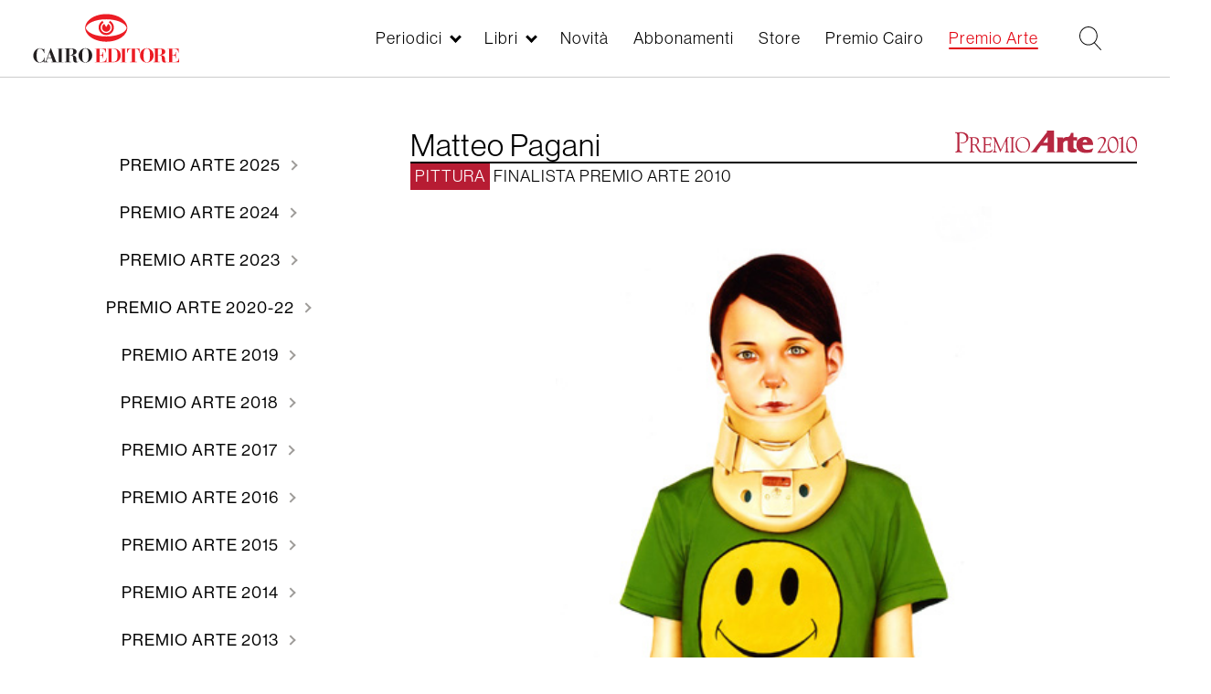

--- FILE ---
content_type: text/html; charset=UTF-8
request_url: https://www.cairoeditore.it/premio-arte/2010/matteo-pagani
body_size: 9905
content:
<!DOCTYPE html>
<html  lang="it" dir="ltr" prefix="og: https://ogp.me/ns#">
  <head>
      <link rel="stylesheet" href="https://use.typekit.net/rtv7bdt.css">

    <meta charset="utf-8" />
<meta property="og:site_name" content="Cairo Editore" />
<link rel="canonical" href="https://www.cairoeditore.it/premio-arte/2010/matteo-pagani" />
<meta property="og:type" content="Scheda artisti" />
<meta property="og:title" content="Matteo Pagani" />
<meta property="og:description" content="Primo giorno d’estate, 2010| olio su telacm 90x50" />
<meta property="og:image" content="https://www.cairoeditore.it/sites/default/files/premio/opere/Pagani_Matteo_037.jpg" />
<meta property="og:image:url" content="https://www.cairoeditore.it/sites/default/files/premio/opere/Pagani_Matteo_037.jpg" />
<meta name="Generator" content="Drupal 8 (https://www.drupal.org)" />
<meta name="MobileOptimized" content="width" />
<meta name="HandheldFriendly" content="true" />
<meta name="viewport" content="width=device-width, initial-scale=1.0" />
<link rel="shortcut icon" href="/themes/custom/cairoeditore/favicon.ico" type="image/vnd.microsoft.icon" />
<link rel="alternate" hreflang="it" href="https://www.cairoeditore.it/premio-arte/2010/matteo-pagani" />
<link rel="revision" href="https://www.cairoeditore.it/premio-arte/2010/matteo-pagani" />

    <title>Matteo Pagani | Cairoeditore</title>

    <link rel="stylesheet" media="all" href="/core/modules/system/css/components/align.module.css?t8wkxd" />
<link rel="stylesheet" media="all" href="/core/modules/system/css/components/fieldgroup.module.css?t8wkxd" />
<link rel="stylesheet" media="all" href="/core/modules/system/css/components/container-inline.module.css?t8wkxd" />
<link rel="stylesheet" media="all" href="/core/modules/system/css/components/clearfix.module.css?t8wkxd" />
<link rel="stylesheet" media="all" href="/core/modules/system/css/components/details.module.css?t8wkxd" />
<link rel="stylesheet" media="all" href="/core/modules/system/css/components/hidden.module.css?t8wkxd" />
<link rel="stylesheet" media="all" href="/core/modules/system/css/components/item-list.module.css?t8wkxd" />
<link rel="stylesheet" media="all" href="/core/modules/system/css/components/js.module.css?t8wkxd" />
<link rel="stylesheet" media="all" href="/core/modules/system/css/components/nowrap.module.css?t8wkxd" />
<link rel="stylesheet" media="all" href="/core/modules/system/css/components/position-container.module.css?t8wkxd" />
<link rel="stylesheet" media="all" href="/core/modules/system/css/components/progress.module.css?t8wkxd" />
<link rel="stylesheet" media="all" href="/core/modules/system/css/components/reset-appearance.module.css?t8wkxd" />
<link rel="stylesheet" media="all" href="/core/modules/system/css/components/resize.module.css?t8wkxd" />
<link rel="stylesheet" media="all" href="/core/modules/system/css/components/sticky-header.module.css?t8wkxd" />
<link rel="stylesheet" media="all" href="/core/modules/system/css/components/system-status-counter.css?t8wkxd" />
<link rel="stylesheet" media="all" href="/core/modules/system/css/components/system-status-report-counters.css?t8wkxd" />
<link rel="stylesheet" media="all" href="/core/modules/system/css/components/system-status-report-general-info.css?t8wkxd" />
<link rel="stylesheet" media="all" href="/core/modules/system/css/components/tablesort.module.css?t8wkxd" />
<link rel="stylesheet" media="all" href="/core/modules/system/css/components/tree-child.module.css?t8wkxd" />
<link rel="stylesheet" media="all" href="/core/modules/views/css/views.module.css?t8wkxd" />
<link rel="stylesheet" media="all" href="/modules/custom/itcairoeditore/css/style.css?t8wkxd" />
<link rel="stylesheet" media="all" href="/themes/custom/cairoeditore/css/owl.carousel.min.css?t8wkxd" />
<link rel="stylesheet" media="all" href="/themes/custom/cairoeditore/css/owl.theme.default.min.css?t8wkxd" />
<link rel="stylesheet" media="all" href="/themes/custom/cairoeditore/min/common.min.css?t8wkxd" />
<link rel="stylesheet" media="all" href="/themes/custom/cairoeditore/min/style.min.css?t8wkxd" />
<link rel="stylesheet" media="all" href="/themes/custom/cairoeditore/min/homepage.min.css?t8wkxd" />
<link rel="stylesheet" media="all" href="/themes/custom/cairoeditore/min/libro.min.css?t8wkxd" />
<link rel="stylesheet" media="all" href="/themes/custom/cairoeditore/min/premio.min.css?t8wkxd" />
<link rel="stylesheet" media="all" href="/themes/custom/cairoeditore/min/rivista.min.css?t8wkxd" />
<link rel="stylesheet" media="all" href="/themes/custom/cairoeditore/min/periodici-all.min.css?t8wkxd" />
<link rel="stylesheet" media="all" href="/themes/custom/cairoeditore/min/ecommerce.min.css?t8wkxd" />
<link rel="stylesheet" media="all" href="/themes/custom/cairoeditore/min/ecommerce-libri.min.css?t8wkxd" />
<link rel="stylesheet" media="all" href="/themes/custom/cairoeditore/min/novita.min.css?t8wkxd" />
<link rel="stylesheet" media="all" href="/themes/custom/cairoeditore/min/footer.min.css?t8wkxd" />
<link rel="stylesheet" media="all" href="/themes/custom/cairoeditore/min/overwrite.min.css?t8wkxd" />


    <meta name="format-detection" content="telephone=no">

  <!-- Google tag (gtag.js) -->
<script async src="https://www.googletagmanager.com/gtag/js?id=G-XGQ14TH034"></script>


<script>
  var _paq = window._paq = window._paq || [];
  /* tracker methods like "setCustomDimension" should be called before "trackPageView" */
  _paq.push(['trackPageView']);
  _paq.push(['enableLinkTracking']);
  (function() {
    var u="https://mtmc.iltrovatore.it/";
    _paq.push(['setTrackerUrl', u+'matomo.php']);
    _paq.push(['setSiteId', '14']);
    var d=document, g=d.createElement('script'), s=d.getElementsByTagName('script')[0];
    g.async=true; g.src=u+'matomo.js'; s.parentNode.insertBefore(g,s);
  })();
</script>

  </head>
    <script>
  window.dataLayer = window.dataLayer || [];
  function gtag(){dataLayer.push(arguments);}
  gtag('js', new Date());

  gtag('config', 'G-XGQ14TH034');
</script>
  <body  class="node-64995 path-node page-node-type-schede-artisti-premio has-glyphicons">
  
    <a href="#main-content" class="visually-hidden focusable skip-link">
      Salta al contenuto principale
    </a>
    
      <div class="dialog-off-canvas-main-canvas" data-off-canvas-main-canvas>
    
      
  <div class="region region-navigation">
    <div class="main-header">
      <div class="main-header-container">
        <!-- toggler menu -->
        <div class="toggler-box hidden-lg">
          <div class="toggler-menu js-menu-toggler">
            <div class="toggler-menu-line"></div>
            <div class="toggler-menu-line"></div>
            <div class="toggler-menu-line"></div>
          </div>
        </div>
        <div class="header-inner header-container-left">
          <a href="https://www.cairoeditore.it" class="logo-link">
            <img src="/themes/custom/cairoeditore/images/logo_cairoeditore.svg" class="logo-img"> </a>
        </div>
        <div class="header-inner header-container-right">
          <div class="box-menu">
            <nav role="navigation" aria-labelledby="block-cairoeditore-main-menu-menu" id="block-cairoeditore-main-menu" class="block block-menu navigation main">
  <ul region="cairoeditore_main_menu" class="menu-main">
          <li class="menu-main-list-item menu-main-list-item--0 menu-main-list-item--expanded js-submenu-opener  ">
        <a href="/Periodici"  data-item="periodici" data-check-open="0">Periodici</a>
      </li>
          <li class="menu-main-list-item menu-main-list-item--0 menu-main-list-item--expanded js-submenu-opener  ">
        <a href="/Libri"  data-item="libri" data-check-open="0">Libri</a>
      </li>
          <li class="menu-main-list-item menu-main-list-item--0   ">
        <a href="/novita"   data-check-open="0">Novità</a>
      </li>
          <li class="menu-main-list-item menu-main-list-item--0   ">
        <a href="/ecommerce"   data-check-open="0">Abbonamenti</a>
      </li>
          <li class="menu-main-list-item menu-main-list-item--0   ">
        <a href="/ecommerce/libri"   data-check-open="0">Store</a>
      </li>
          <li class="menu-main-list-item menu-main-list-item--0   ">
        <a href="https://www.premiocairo.it/" target="_blank"  data-check-open="0">Premio Cairo</a>
      </li>
          <li class="menu-main-list-item menu-main-list-item--0  menu-main-list-item--active-trail ">
        <a href="/premio-arte/2025"   data-check-open="0">Premio Arte</a>
      </li>
          <li class="menu-main-list-item menu-main-list-item--0   menu-main-list-item-hidden">
        <a href="/contatti"   data-check-open="0">Contatti</a>
      </li>
          <li class="menu-main-list-item menu-main-list-item--0   menu-main-list-item-hidden">
        <a href="/lavora-con-noi"   data-check-open="0">Lavora con noi</a>
      </li>
          <li class="menu-main-list-item menu-main-list-item--0   menu-main-list-item-hidden">
        <a href="/privacy"   data-check-open="0">Privacy</a>
      </li>
          <li class="menu-main-list-item menu-main-list-item--0   menu-main-list-item-hidden">
        <a href="https://www.cairocommunication.it" target="_blank"  data-check-open="0">Cairo Communication</a>
      </li>
      </ul>
</nav>
          </div>
                    <div class="box-ricerca">
            <!-- Ricerca -->
            <div class="box-ricerca-ico js-open-ricerca">
              <svg version="1.1" xmlns="https://www.w3.org/2000/svg" viewBox="0 0 985 1024">
                <path d="M979.219 991.16l-286.601-298.542c74.636-74.636 119.417-173.155 119.417-286.601 0-223.907-182.111-406.017-406.017-406.017s-406.017 182.111-406.017 406.017c0 223.907 182.111 406.017 406.017 406.017 98.519 0 188.082-35.825 259.732-92.548l286.601 298.542c2.985 2.985 8.956 5.971 14.927 5.971s8.956-2.985 11.942-5.971c5.971-8.956 8.956-20.898 0-26.869zM406.017 773.224c-203.009 0-367.207-164.198-367.207-367.207s164.198-367.207 367.207-367.207c203.009 0 367.207 164.198 367.207     367.207s-164.198 367.207-367.207 367.207z"></path>
              </svg>
            </div>
          </div>
          <div class="box-account">
                        




          </div>
        </div>
      </div>
    </div>
    <div class="submenu-container">
      
            <div class="submenu-container-inner submenu-container-periodici" data-type="periodici">
        <ul class="menu-main-submenu menu-main-submenu--level-1">
                    <li class="menu-main-list-item menu-main-list-item--1  ">
            <a href="/Periodici" >Tutti i periodici &raquo;</a>
                                  </li>
                    <li class="menu-main-list-item menu-main-list-item--1 menu-main-list-item--expanded ">
            <a href="/periodici/settimanali" >Settimanali &raquo;</a>
                                      <ul class="menu-main-submenu menu-main-submenu--level-2">
                                <li class="menu-main-list-item menu-main-list-item--2 ">
                  <a href="/di-piu">Dipiù</a>
                </li>
                                <li class="menu-main-list-item menu-main-list-item--2 ">
                  <a href="/di-piu-tv">Di Più Tv</a>
                </li>
                                <li class="menu-main-list-item menu-main-list-item--2 ">
                  <a href="/diva-e-donna">Diva e Donna</a>
                </li>
                                <li class="menu-main-list-item menu-main-list-item--2 ">
                  <a href="/f">F</a>
                </li>
                                <li class="menu-main-list-item menu-main-list-item--2 ">
                  <a href="/giallo">Giallo</a>
                </li>
                                <li class="menu-main-list-item menu-main-list-item--2 ">
                  <a href="/enigmistica-mia">Enigmistica Mia</a>
                </li>
                                <li class="menu-main-list-item menu-main-list-item--2 ">
                  <a href="/enigmistica-piu">Enigmistica Più</a>
                </li>
                                <li class="menu-main-list-item menu-main-list-item--2 ">
                  <a href="/nuovo">Nuovo</a>
                </li>
                                <li class="menu-main-list-item menu-main-list-item--2 ">
                  <a href="/periodico/nuovo-tv">Nuovo Tv</a>
                </li>
                                <li class="menu-main-list-item menu-main-list-item--2 ">
                  <a href="/tv-mia">Tv Mia</a>
                </li>
                              </ul>
                      </li>
                    <li class="menu-main-list-item menu-main-list-item--1 menu-main-list-item--expanded ">
            <a href="/periodici/quindicinali" >Quindicinali &raquo;</a>
                                      <ul class="menu-main-submenu menu-main-submenu--level-2">
                                <li class="menu-main-list-item menu-main-list-item--2 ">
                  <a href="/cucina-mia">Cucina Mia</a>
                </li>
                                <li class="menu-main-list-item menu-main-list-item--2 ">
                  <a href="/di-piu-e-di-piu-tv-cucina">Di Più e Di Più Tv Cucina</a>
                </li>
                                <li class="menu-main-list-item menu-main-list-item--2 ">
                  <a href="/di-piu-e-di-piu-tv-stellare">Di Più e Di Più Tv Stellare</a>
                </li>
                              </ul>
                      </li>
                    <li class="menu-main-list-item menu-main-list-item--1 menu-main-list-item--expanded ">
            <a href="/periodici/mensili" >Mensili &raquo;</a>
                                      <ul class="menu-main-submenu menu-main-submenu--level-2">
                                <li class="menu-main-list-item menu-main-list-item--2 ">
                  <a href="/arte">Arte</a>
                </li>
                                <li class="menu-main-list-item menu-main-list-item--2 ">
                  <a href="/bellitalia">Bell&#039;Italia</a>
                </li>
                                <li class="menu-main-list-item menu-main-list-item--2 ">
                  <a href="/gardenia">Gardenia</a>
                </li>
                                <li class="menu-main-list-item menu-main-list-item--2 ">
                  <a href="/natural-style">Natural Style</a>
                </li>
                              </ul>
                      </li>
                    <li class="menu-main-list-item menu-main-list-item--1 menu-main-list-item--expanded ">
            <a href="/Monografie" >Monografie &raquo;</a>
                                  </li>
                    <div class="menu-main-submenu-closer js-submenu-closer">
            <div class="menu-main-submenu-closer-line"></div>
            <div class="menu-main-submenu-closer-line"></div>
          </div>
        </ul>
      </div>
          <div class="submenu-container-inner submenu-container-libri" data-type="libri">
        <ul class="menu-main-submenu menu-main-submenu--level-1">
                    <li class="menu-main-list-item menu-main-list-item--1  ">
            <a href="/Libri" >Tutti i libri &raquo;</a>
                                  </li>
                    <li class="menu-main-list-item menu-main-list-item--1  ">
            <a href="/appuntamenti" >Appuntamenti &raquo;</a>
                                  </li>
                    <li class="menu-main-list-item menu-main-list-item--1  ">
            <a href="/libri/libri-illustrati" >Libri Illustrati &raquo;</a>
                                  </li>
                    <li class="menu-main-list-item menu-main-list-item--1  ">
            <a href="/libri/cataloghi-arte" >Cataloghi d&#039;Arte &raquo;</a>
                                  </li>
                    <li class="menu-main-list-item menu-main-list-item--1  ">
            <a href="/libri/arte-e-letteratura" >Arte e Letteratura &raquo;</a>
                                  </li>
                    <li class="menu-main-list-item menu-main-list-item--1  ">
            <a href="/libri/catalogo-arte-moderna" >Catalogo dell&#039;Arte Moderna &raquo;</a>
                                  </li>
                    <div class="menu-main-submenu-closer js-submenu-closer">
            <div class="menu-main-submenu-closer-line"></div>
            <div class="menu-main-submenu-closer-line"></div>
          </div>
        </ul>
      </div>
          </div>
    <div class="menu-mobile-container">
      <div class="menu-mobile-container-title-box js-menu-mobile-box-title"></div>
      <nav role="navigation" aria-labelledby="block-cairoeditore-main-menu-menu" id="block-cairoeditore-main-menu" class="block block-menu navigation menu-main main">
            
    <h2 class="visually-hidden" id="block-cairoeditore-main-menu-menu">Main navigation</h2>
  
        
              <ul region="cairoeditore_main_menu" class="menu-main-list">
                    <li class="menu-main-list-item menu-main-list-item--0 menu-main-list-item--expanded js-submenu-opener">
        <a href="/Periodici" data-drupal-link-system-path="periodici/tutti">Periodici</a>
                                <ul class="menu-main-submenu menu-main-submenu--level-1">
                    <li class="menu-main-list-item menu-main-list-item--1">
        <a href="/Periodici" data-drupal-link-system-path="periodici/tutti">Tutti i periodici</a>
              </li>
                <li class="menu-main-list-item menu-main-list-item--1 menu-main-list-item--expanded js-submenu-opener">
        <a href="/periodici/settimanali" data-drupal-link-system-path="periodici/settimanali">Settimanali</a>
                                <ul class="menu-main-submenu menu-main-submenu--level-2">
                    <li class="menu-main-list-item menu-main-list-item--2">
        <a href="/di-piu" data-drupal-link-system-path="periodico/di-piu">Dipiù</a>
              </li>
                <li class="menu-main-list-item menu-main-list-item--2">
        <a href="/di-piu-tv" data-drupal-link-system-path="periodico/di-piu-tv">Di Più Tv</a>
              </li>
                <li class="menu-main-list-item menu-main-list-item--2">
        <a href="/diva-e-donna" data-drupal-link-system-path="periodico/diva-e-donna">Diva e Donna</a>
              </li>
                <li class="menu-main-list-item menu-main-list-item--2">
        <a href="/f" data-drupal-link-system-path="periodico/f">F</a>
              </li>
                <li class="menu-main-list-item menu-main-list-item--2">
        <a href="/giallo" data-drupal-link-system-path="periodico/giallo">Giallo</a>
              </li>
                <li class="menu-main-list-item menu-main-list-item--2">
        <a href="/enigmistica-mia" data-drupal-link-system-path="periodico/enigmistica-mia">Enigmistica Mia</a>
              </li>
                <li class="menu-main-list-item menu-main-list-item--2">
        <a href="/enigmistica-piu" data-drupal-link-system-path="periodico/enigmistica-piu">Enigmistica Più</a>
              </li>
                <li class="menu-main-list-item menu-main-list-item--2">
        <a href="/nuovo" data-drupal-link-system-path="periodico/nuovo">Nuovo</a>
              </li>
                <li class="menu-main-list-item menu-main-list-item--2">
        <a href="/periodico/nuovo-tv" data-drupal-link-system-path="periodico/nuovo-tv">Nuovo Tv</a>
              </li>
                <li class="menu-main-list-item menu-main-list-item--2">
        <a href="/tv-mia" data-drupal-link-system-path="periodico/tv-mia">Tv Mia</a>
              </li>
        </ul>
  
              </li>
                <li class="menu-main-list-item menu-main-list-item--1 menu-main-list-item--expanded js-submenu-opener">
        <a href="/periodici/quindicinali" data-drupal-link-system-path="periodici/quindicinali">Quindicinali</a>
                                <ul class="menu-main-submenu menu-main-submenu--level-2">
                    <li class="menu-main-list-item menu-main-list-item--2">
        <a href="/cucina-mia" data-drupal-link-system-path="periodico/cucina-mia">Cucina Mia</a>
              </li>
                <li class="menu-main-list-item menu-main-list-item--2">
        <a href="/di-piu-e-di-piu-tv-cucina" data-drupal-link-system-path="periodico/di-piu-e-di-piu-tv-cucina">Di Più e Di Più Tv Cucina</a>
              </li>
                <li class="menu-main-list-item menu-main-list-item--2">
        <a href="/di-piu-e-di-piu-tv-stellare" data-drupal-link-system-path="periodico/di-piu-e-di-piu-tv-stellare">Di Più e Di Più Tv Stellare</a>
              </li>
        </ul>
  
              </li>
                <li class="menu-main-list-item menu-main-list-item--1 menu-main-list-item--expanded js-submenu-opener">
        <a href="/periodici/mensili" data-drupal-link-system-path="periodici/mensili">Mensili</a>
                                <ul class="menu-main-submenu menu-main-submenu--level-2">
                    <li class="menu-main-list-item menu-main-list-item--2">
        <a href="/arte" data-drupal-link-system-path="periodico/arte">Arte</a>
              </li>
                <li class="menu-main-list-item menu-main-list-item--2">
        <a href="/bellitalia" data-drupal-link-system-path="periodico/bellitalia">Bell&#039;Italia</a>
              </li>
                <li class="menu-main-list-item menu-main-list-item--2">
        <a href="/gardenia" data-drupal-link-system-path="periodico/gardenia">Gardenia</a>
              </li>
                <li class="menu-main-list-item menu-main-list-item--2">
        <a href="/natural-style" data-drupal-link-system-path="periodico/natural-style">Natural Style</a>
              </li>
        </ul>
  
              </li>
                <li class="menu-main-list-item menu-main-list-item--1">
        <a href="/Monografie" data-drupal-link-system-path="periodico/monografie-bellitalia">Monografie</a>
              </li>
        </ul>
  
              </li>
                <li class="menu-main-list-item menu-main-list-item--0 menu-main-list-item--expanded js-submenu-opener">
        <a href="/Libri" data-drupal-link-system-path="libri/all">Libri</a>
                                <ul class="menu-main-submenu menu-main-submenu--level-1">
                    <li class="menu-main-list-item menu-main-list-item--1">
        <a href="/Libri" data-drupal-link-system-path="libri/all">Tutti i libri</a>
              </li>
                <li class="menu-main-list-item menu-main-list-item--1">
        <a href="/appuntamenti" data-drupal-link-system-path="appuntamenti">Appuntamenti</a>
              </li>
                <li class="menu-main-list-item menu-main-list-item--1">
        <a href="/libri/libri-illustrati" data-drupal-link-system-path="libri/libri-illustrati">Libri Illustrati</a>
              </li>
                <li class="menu-main-list-item menu-main-list-item--1">
        <a href="/libri/cataloghi-arte" data-drupal-link-system-path="libri/cataloghi-arte">Cataloghi d&#039;Arte</a>
              </li>
                <li class="menu-main-list-item menu-main-list-item--1">
        <a href="/libri/arte-e-letteratura" data-drupal-link-system-path="libri/arte-e-letteratura">Arte e Letteratura</a>
              </li>
                <li class="menu-main-list-item menu-main-list-item--1">
        <a href="/libri/catalogo-arte-moderna" data-drupal-link-system-path="libri/catalogo-arte-moderna">Catalogo dell&#039;Arte Moderna</a>
              </li>
        </ul>
  
              </li>
                <li class="menu-main-list-item menu-main-list-item--0">
        <a href="/novita" data-drupal-link-system-path="node/66262">Novità</a>
              </li>
                <li class="menu-main-list-item menu-main-list-item--0">
        <a href="/ecommerce" data-drupal-link-system-path="node/68931">Abbonamenti</a>
              </li>
                <li class="menu-main-list-item menu-main-list-item--0 menu-main-list-item--collapsed">
        <a href="/ecommerce/libri" data-drupal-link-system-path="node/79503">Store</a>
              </li>
                <li class="menu-main-list-item menu-main-list-item--0">
        <a href="https://www.premiocairo.it/" target="_blank">Premio Cairo</a>
              </li>
                <li class="menu-main-list-item menu-main-list-item--0">
        <a href="/premio-arte/2025" data-drupal-link-system-path="node/92662">Premio Arte</a>
              </li>
                <li class="menu-main-list-item menu-main-list-item--0">
        <a href="/contatti" class="menu-main-list-item-hidden" data-drupal-link-system-path="contatti">Contatti</a>
              </li>
                <li class="menu-main-list-item menu-main-list-item--0">
        <a href="/lavora-con-noi" class="menu-main-list-item-hidden" data-drupal-link-system-path="lavora-con-noi">Lavora con noi</a>
              </li>
                <li class="menu-main-list-item menu-main-list-item--0">
        <a href="/privacy" class="menu-main-list-item-hidden" data-drupal-link-system-path="node/17703">Privacy</a>
              </li>
                <li class="menu-main-list-item menu-main-list-item--0">
        <a href="https://www.cairocommunication.it" class="menu-main-list-item-hidden" target="_blank">Cairo Communication</a>
              </li>
        </ul>
  


  </nav>

    </div>
    <div class="submenu-overlay"></div>
  </div>

  
      <div role="main"  class="main-container js-quickedit-main-content container-fluid container-pad">
                      <div role="heading page-schede-artisti-premio-title">
            <div class="region region-header">
    
        <div class="container-titolo">
          <div class="title-container">
    <h1 class="page-header"><span>Matteo Pagani</span>
</h1>
      </div>

      </div>
  
  </div>

        </div>
              <section>
            
            
            <div class="row">
        <div class="col-md-4">
                                                <div class="region region-sidebar-first">
    <section class="views-element-container block block-views block-views-blockpremi-block-6 clearfix" id="block-views-block-premi-block-6">
  
    

      <div region="views_block__premi_block_6" class="form-group"><div class="view view-premi view-id-premi view-display-id-block_6 js-view-dom-id-ca5950b809f2599b0f62eb1be56c4aea6ead1d2631478b1a608f0facfa2d5780">
  
    
      
      <div class="view-content">
      
    <div class="views-row"><div class="views-field views-field-field-claim-premio"><div class="field-content"></div></div></div>


    </div>
  
          </div>
</div>

  </section>

<section class="views-element-container block block-views block-views-blockpremi-block-4 clearfix" id="block-views-block-premi-block-4">
  
    

      <div region="views_block__premi_block_4" class="form-group"><div class="view view-premi view-id-premi view-display-id-block_4 js-view-dom-id-192627cc5f00d58be9a5994fafc0bd70e932e7a0d7963f94fce8c58c83922946">
  
    
      
      <div class="view-content">
      
    <div class="views-row"><div class="views-field views-field-field-label-sponsor"><div class="field-content"></div></div><div class="views-field views-field-field-logo-sponsor"><div class="field-content"></div></div></div>


    </div>
  
          </div>
</div>

  </section>

<section id="block-premioarte" class="block block-system block-system-menu-blockpremio-arte clearfix">
      

      <ul region="premioarte" class="menu menu--premio-arte nav">
                      <li class="first hidden-md hidden-lg">
                
        
                                    
        
        
        <a href="/premio-arte/storia" data-drupal-link-system-path="node/65329">            <span class="hidden-xs hidden-sm">
              Premio Arte
            </span>
            La storia
          </a>
                      </li>
                      <li>
                
        
        
        
                                    
        <a href="/premio-arte/2025" data-drupal-link-system-path="node/92662">            <span class="hidden-xs hidden-sm">
              Premio Arte
            </span>
            2025
          </a>
                      </li>
                      <li>
                
        
        
        
                                    
        <a href="/premio-arte/2024" data-drupal-link-system-path="node/73648">            <span class="hidden-xs hidden-sm">
              Premio Arte
            </span>
            2024
          </a>
                      </li>
                      <li>
                
        
        
        
                                    
        <a href="/premio-arte/2023" data-drupal-link-system-path="node/69092">            <span class="hidden-xs hidden-sm">
              Premio Arte
            </span>
            2023
          </a>
                      </li>
                      <li>
                
        
        
        
                                    
        <a href="/premio-arte/2022" data-drupal-link-system-path="node/66153">            <span class="hidden-xs hidden-sm">
              Premio Arte
            </span>
            2020-22
          </a>
                      </li>
                      <li>
                
        
        
        
                                    
        <a href="/premio-arte/2019" data-drupal-link-system-path="node/65335">            <span class="hidden-xs hidden-sm">
              Premio Arte
            </span>
            2019
          </a>
                      </li>
                      <li>
                
        
        
        
                                    
        <a href="/premio-arte/2018" data-drupal-link-system-path="node/17711">            <span class="hidden-xs hidden-sm">
              Premio Arte
            </span>
            2018
          </a>
                      </li>
                      <li>
                
        
        
        
                                    
        <a href="/premio-arte/2017" data-drupal-link-system-path="node/64938">            <span class="hidden-xs hidden-sm">
              Premio Arte
            </span>
            2017
          </a>
                      </li>
                      <li>
                
        
        
        
                                    
        <a href="/premio-arte/2016" data-drupal-link-system-path="node/64939">            <span class="hidden-xs hidden-sm">
              Premio Arte
            </span>
            2016
          </a>
                      </li>
                      <li>
                
        
        
        
                                    
        <a href="/premio-arte/2015" data-drupal-link-system-path="node/64940">            <span class="hidden-xs hidden-sm">
              Premio Arte
            </span>
            2015
          </a>
                      </li>
                      <li>
                
        
        
        
                                    
        <a href="/premio-arte/2014" data-drupal-link-system-path="node/64941">            <span class="hidden-xs hidden-sm">
              Premio Arte
            </span>
            2014
          </a>
                      </li>
                      <li>
                
        
        
        
                                    
        <a href="/premio-arte/2013" data-drupal-link-system-path="node/64942">            <span class="hidden-xs hidden-sm">
              Premio Arte
            </span>
            2013
          </a>
                      </li>
                      <li>
                
        
        
        
                                    
        <a href="/premio-arte/2012" data-drupal-link-system-path="node/64943">            <span class="hidden-xs hidden-sm">
              Premio Arte
            </span>
            2012
          </a>
                      </li>
                      <li>
                
        
        
        
                                    
        <a href="/premio-arte/2011" data-drupal-link-system-path="node/64944">            <span class="hidden-xs hidden-sm">
              Premio Arte
            </span>
            2011
          </a>
                      </li>
                      <li>
                
        
        
        
                                    
        <a href="/premio-arte/2010" data-drupal-link-system-path="node/64945">            <span class="hidden-xs hidden-sm">
              Premio Arte
            </span>
            2010
          </a>
                      </li>
                      <li class="last hidden-xs hidden-sm">
                
        
        
                          
        
        <a href="/premio-arte/storia" data-drupal-link-system-path="node/65329">            Premio Arte  La storia
          </a>
                      </li>
        </ul>
  

  </section>

  </div>

                      
                  </div>
        <div class="col-md-8">
          <!-- Blocco contenuto - contenuto nodo premio arte -->
                      <a id="main-content"></a>
            
  <div class="region region-content">
    <div data-drupal-messages-fallback class="hidden"></div>
<article role="article" class="schede-artisti-premio full clearfix">
  <div class="scheda-artista-premio__heading">
    <div class="scheda-artista-premio__heading-box-titolo-logo">
              <h2 class="scheda-artista-premio__titolo-main">
          Matteo Pagani
        </h2>
      
              <!-- PREMIO ARTE -->
                  <div class="scheda-artista-premio__logo-anno-premio-box scheda-artista-premio__logo-anno-premio-box--arte">
            <a href="/premio-arte/2010">
              <img src="/sites/default/files/logo/2019-05/premio_arte10_1.svg" alt="" class="scheda-artista-premio__logo-anno-premio-image">
            </a>
          </div>
              
    </div>

    <p class="scheda-artista-premio__sottitolo-main">
              <span class="scheda-artista-premio__disciplina">
          Pittura
        </span>
                   Finalista
                   Premio Arte
                   2010
          </p>
      </div>

            <div class="scheda-artista-premio__image-box">
        <img src="/sites/default/files/premio/opere/Pagani_Matteo_037.jpg" alt="" class="scheda-artista-premio__image">
      </div>
    

    <div class="scheda-artista-premio__image-info">
          <div class="scheda-artista-premio__titolo-opera">
         Primo giorno d’estate, 2010
      </div>
              <div class="scheda-artista-premio__didascalia-opera">
        olio su tela<br>cm 90x50
      </div>
          </div>
</article>

  </div>

                  </div>
      </div>
    </section>

    <div class="box-w-100">
      <!-- blocco con elenco vincitori e finalisti per categoria -->
      

      <section class="views-element-container block block-views block-views-blockpremi-block-3 clearfix" id="block-views-block-premi-block-3">
      <div class="container">
        <div class="row">
          <div class="col-12">
            <h1 class="block-title">
              Vincitori e Finalisti Premio Arte 2010
            </h1>

            <!-- PRIMO CICLO - CATEGORIE DEI PREMI (PITTURA - SCULTURA - GRAFICA - FOTOGRAFIA) -->
                          <div class="premio-arte__box-cat">

                <h2 class="premio-arte__cat-premio-titolo">
                  Pittura
                </h2>

                <!-- SECONDO CICLO - BLOCCO PREMIO (TARGA ORO - PREMIO ACCADEMIA - FINALISTA) -->
                                  <div class="premio-arte__box-tipo-premio">
                                          <h3 class="premio-arte__tipo-premio-titolo">
                        Targa d&#039;Oro
                      </h3>
                    
                    <!-- TERZO CICLO - DATI ARTISTA -->
                                          <a href="/premio-arte/2010/giorgio-milano" class="premio-arte__artista-link">
                        <span class="premio-arte__nome-artista">
                          Giorgio
                        </span>
                        <span class="premio-arte__cognome-artista">
                          Milano
                        </span>
                        <!-- CHECK PREMI SPONSOR -->
                                              </a>
                                                            </div>
                                  <div class="premio-arte__box-tipo-premio">
                                          <h3 class="premio-arte__tipo-premio-titolo">
                        Premio Accademia
                      </h3>
                    
                    <!-- TERZO CICLO - DATI ARTISTA -->
                                          <a href="/premio-arte/2010/gabriella-massari" class="premio-arte__artista-link">
                        <span class="premio-arte__nome-artista">
                          Gabriella
                        </span>
                        <span class="premio-arte__cognome-artista">
                          Massari
                        </span>
                        <!-- CHECK PREMI SPONSOR -->
                                              </a>
                                                            </div>
                                  <div class="premio-arte__box-tipo-premio">
                                          <h3 class="premio-arte__tipo-premio-titolo">
                        Finalisti
                      </h3>
                    
                    <!-- TERZO CICLO - DATI ARTISTA -->
                                          <a href="/premio-arte/2010/antonia-aimini" class="premio-arte__artista-link">
                        <span class="premio-arte__nome-artista">
                          Antonia
                        </span>
                        <span class="premio-arte__cognome-artista">
                          Aimini
                        </span>
                        <!-- CHECK PREMI SPONSOR -->
                                              </a>
                                                                <a href="/premio-arte/2010/giuliana-cobalchini" class="premio-arte__artista-link">
                        <span class="premio-arte__nome-artista">
                          Giuliana
                        </span>
                        <span class="premio-arte__cognome-artista">
                          Cobalchini
                        </span>
                        <!-- CHECK PREMI SPONSOR -->
                                              </a>
                                                                <a href="/premio-arte/2010/agostino-dello-russo" class="premio-arte__artista-link">
                        <span class="premio-arte__nome-artista">
                          Agostino
                        </span>
                        <span class="premio-arte__cognome-artista">
                          Dello Russo 
                        </span>
                        <!-- CHECK PREMI SPONSOR -->
                                              </a>
                                                                <a href="/premio-arte/2010/fabrizio-dusi" class="premio-arte__artista-link">
                        <span class="premio-arte__nome-artista">
                          Fabrizio
                        </span>
                        <span class="premio-arte__cognome-artista">
                          Dusi
                        </span>
                        <!-- CHECK PREMI SPONSOR -->
                                              </a>
                                                                <a href="/premio-arte/2010/massimo-falsaci" class="premio-arte__artista-link">
                        <span class="premio-arte__nome-artista">
                          Massimo
                        </span>
                        <span class="premio-arte__cognome-artista">
                          Falsaci
                        </span>
                        <!-- CHECK PREMI SPONSOR -->
                                              </a>
                                                                <a href="/premio-arte/2010/athos-ferrari" class="premio-arte__artista-link">
                        <span class="premio-arte__nome-artista">
                          Athos
                        </span>
                        <span class="premio-arte__cognome-artista">
                          Ferrari
                        </span>
                        <!-- CHECK PREMI SPONSOR -->
                                              </a>
                                                                <a href="/premio-arte/2010/matteo-pagani" class="premio-arte__artista-link">
                        <span class="premio-arte__nome-artista">
                          Matteo
                        </span>
                        <span class="premio-arte__cognome-artista">
                          Pagani
                        </span>
                        <!-- CHECK PREMI SPONSOR -->
                                              </a>
                                                                <a href="/premio-arte/2010/vittorio-pasotti" class="premio-arte__artista-link">
                        <span class="premio-arte__nome-artista">
                          Vittorio
                        </span>
                        <span class="premio-arte__cognome-artista">
                          Pasotti
                        </span>
                        <!-- CHECK PREMI SPONSOR -->
                                              </a>
                                                                <a href="/premio-arte/2010/iva-recchia" class="premio-arte__artista-link">
                        <span class="premio-arte__nome-artista">
                          Iva
                        </span>
                        <span class="premio-arte__cognome-artista">
                          Recchia
                        </span>
                        <!-- CHECK PREMI SPONSOR -->
                                              </a>
                                                                <a href="/premio-arte/2010/michela-riba" class="premio-arte__artista-link">
                        <span class="premio-arte__nome-artista">
                          Michela
                        </span>
                        <span class="premio-arte__cognome-artista">
                          Riba
                        </span>
                        <!-- CHECK PREMI SPONSOR -->
                                              </a>
                                                                <a href="/premio-arte/2010/romano-salami" class="premio-arte__artista-link">
                        <span class="premio-arte__nome-artista">
                          Romano
                        </span>
                        <span class="premio-arte__cognome-artista">
                          Salami
                        </span>
                        <!-- CHECK PREMI SPONSOR -->
                                              </a>
                                                                <a href="/premio-arte/2010/francesco-stile" class="premio-arte__artista-link">
                        <span class="premio-arte__nome-artista">
                          Francesco
                        </span>
                        <span class="premio-arte__cognome-artista">
                          Stile
                        </span>
                        <!-- CHECK PREMI SPONSOR -->
                                              </a>
                                                                <a href="/premio-arte/2010/paolo-tagliaferro" class="premio-arte__artista-link">
                        <span class="premio-arte__nome-artista">
                          Paolo
                        </span>
                        <span class="premio-arte__cognome-artista">
                          Tagliaferro
                        </span>
                        <!-- CHECK PREMI SPONSOR -->
                                              </a>
                                                                <a href="/premio-arte/2010/daniele-ubbiali" class="premio-arte__artista-link">
                        <span class="premio-arte__nome-artista">
                          Daniele
                        </span>
                        <span class="premio-arte__cognome-artista">
                          Ubbiali
                        </span>
                        <!-- CHECK PREMI SPONSOR -->
                                              </a>
                                                            </div>
                              </div>
                          <div class="premio-arte__box-cat">

                <h2 class="premio-arte__cat-premio-titolo">
                  Scultura
                </h2>

                <!-- SECONDO CICLO - BLOCCO PREMIO (TARGA ORO - PREMIO ACCADEMIA - FINALISTA) -->
                                  <div class="premio-arte__box-tipo-premio">
                                          <h3 class="premio-arte__tipo-premio-titolo">
                        Targa d&#039;Oro
                      </h3>
                    
                    <!-- TERZO CICLO - DATI ARTISTA -->
                                          <a href="/premio-arte/2010/gianfranco-pulitano" class="premio-arte__artista-link">
                        <span class="premio-arte__nome-artista">
                          Gianfranco
                        </span>
                        <span class="premio-arte__cognome-artista">
                          Pulitano
                        </span>
                        <!-- CHECK PREMI SPONSOR -->
                                              </a>
                                                            </div>
                                  <div class="premio-arte__box-tipo-premio">
                                          <h3 class="premio-arte__tipo-premio-titolo">
                        Premio Accademia
                      </h3>
                    
                    <!-- TERZO CICLO - DATI ARTISTA -->
                                          <a href="/premio-arte/2010/maria-grazia-galesi" class="premio-arte__artista-link">
                        <span class="premio-arte__nome-artista">
                          Maria Grazia
                        </span>
                        <span class="premio-arte__cognome-artista">
                          Galesi
                        </span>
                        <!-- CHECK PREMI SPONSOR -->
                                              </a>
                                                            </div>
                                  <div class="premio-arte__box-tipo-premio">
                                          <h3 class="premio-arte__tipo-premio-titolo">
                        Finalisti
                      </h3>
                    
                    <!-- TERZO CICLO - DATI ARTISTA -->
                                          <a href="/premio-arte/2010/patrizia-arquint" class="premio-arte__artista-link">
                        <span class="premio-arte__nome-artista">
                          Patrizia
                        </span>
                        <span class="premio-arte__cognome-artista">
                          Arquint
                        </span>
                        <!-- CHECK PREMI SPONSOR -->
                                              </a>
                                                                <a href="/premio-arte/2010/marco-ravenna" class="premio-arte__artista-link">
                        <span class="premio-arte__nome-artista">
                          Marco
                        </span>
                        <span class="premio-arte__cognome-artista">
                          Ravenna
                        </span>
                        <!-- CHECK PREMI SPONSOR -->
                                              </a>
                                                                <a href="/premio-arte/2010/roberto-tortelotti" class="premio-arte__artista-link">
                        <span class="premio-arte__nome-artista">
                          Roberto
                        </span>
                        <span class="premio-arte__cognome-artista">
                          Tortelotti
                        </span>
                        <!-- CHECK PREMI SPONSOR -->
                                              </a>
                                                            </div>
                              </div>
                          <div class="premio-arte__box-cat">

                <h2 class="premio-arte__cat-premio-titolo">
                  Grafica / Computer grafica
                </h2>

                <!-- SECONDO CICLO - BLOCCO PREMIO (TARGA ORO - PREMIO ACCADEMIA - FINALISTA) -->
                                  <div class="premio-arte__box-tipo-premio">
                                          <h3 class="premio-arte__tipo-premio-titolo">
                        Targa d&#039;Oro
                      </h3>
                    
                    <!-- TERZO CICLO - DATI ARTISTA -->
                                          <a href="/premio-arte/2010/claudia-scarsella" class="premio-arte__artista-link">
                        <span class="premio-arte__nome-artista">
                          Claudia
                        </span>
                        <span class="premio-arte__cognome-artista">
                          Scarsella
                        </span>
                        <!-- CHECK PREMI SPONSOR -->
                                              </a>
                                                            </div>
                                  <div class="premio-arte__box-tipo-premio">
                                          <h3 class="premio-arte__tipo-premio-titolo">
                        Premio Accademia
                      </h3>
                    
                    <!-- TERZO CICLO - DATI ARTISTA -->
                                          <a href="/premio-arte/2010/luca-pianella" class="premio-arte__artista-link">
                        <span class="premio-arte__nome-artista">
                          Luca
                        </span>
                        <span class="premio-arte__cognome-artista">
                          Pianella
                        </span>
                        <!-- CHECK PREMI SPONSOR -->
                                              </a>
                                                            </div>
                                  <div class="premio-arte__box-tipo-premio">
                                          <h3 class="premio-arte__tipo-premio-titolo">
                        Finalisti
                      </h3>
                    
                    <!-- TERZO CICLO - DATI ARTISTA -->
                                          <a href="/premio-arte/2010/tommaso-andreocci" class="premio-arte__artista-link">
                        <span class="premio-arte__nome-artista">
                          Tommaso
                        </span>
                        <span class="premio-arte__cognome-artista">
                          Andreocci
                        </span>
                        <!-- CHECK PREMI SPONSOR -->
                                              </a>
                                                                <a href="/premio-arte/2010/marco-arduini" class="premio-arte__artista-link">
                        <span class="premio-arte__nome-artista">
                          Marco
                        </span>
                        <span class="premio-arte__cognome-artista">
                          Arduini
                        </span>
                        <!-- CHECK PREMI SPONSOR -->
                                              </a>
                                                                <a href="/premio-arte/2010/elena-del-fabbro" class="premio-arte__artista-link">
                        <span class="premio-arte__nome-artista">
                          Elena
                        </span>
                        <span class="premio-arte__cognome-artista">
                          Del Fabbro
                        </span>
                        <!-- CHECK PREMI SPONSOR -->
                                              </a>
                                                                <a href="/premio-arte/2010/anastasia-kurakina" class="premio-arte__artista-link">
                        <span class="premio-arte__nome-artista">
                          Anastasia
                        </span>
                        <span class="premio-arte__cognome-artista">
                          Kurakina
                        </span>
                        <!-- CHECK PREMI SPONSOR -->
                                              </a>
                                                                <a href="/premio-arte/2010/salvatore-piras" class="premio-arte__artista-link">
                        <span class="premio-arte__nome-artista">
                          Salvatore
                        </span>
                        <span class="premio-arte__cognome-artista">
                          Piras
                        </span>
                        <!-- CHECK PREMI SPONSOR -->
                                              </a>
                                                            </div>
                              </div>
                          <div class="premio-arte__box-cat">

                <h2 class="premio-arte__cat-premio-titolo">
                  Fotografia
                </h2>

                <!-- SECONDO CICLO - BLOCCO PREMIO (TARGA ORO - PREMIO ACCADEMIA - FINALISTA) -->
                                  <div class="premio-arte__box-tipo-premio">
                                          <h3 class="premio-arte__tipo-premio-titolo">
                        Targa d&#039;Oro
                      </h3>
                    
                    <!-- TERZO CICLO - DATI ARTISTA -->
                                          <a href="/premio-arte/2010/claudio-de-micheli" class="premio-arte__artista-link">
                        <span class="premio-arte__nome-artista">
                          Claudio
                        </span>
                        <span class="premio-arte__cognome-artista">
                          De Micheli
                        </span>
                        <!-- CHECK PREMI SPONSOR -->
                                              </a>
                                                            </div>
                                  <div class="premio-arte__box-tipo-premio">
                                          <h3 class="premio-arte__tipo-premio-titolo">
                        Premio Accademia
                      </h3>
                    
                    <!-- TERZO CICLO - DATI ARTISTA -->
                                          <a href="/premio-arte/2010/anna-casazza" class="premio-arte__artista-link">
                        <span class="premio-arte__nome-artista">
                          Anna
                        </span>
                        <span class="premio-arte__cognome-artista">
                          Casazza
                        </span>
                        <!-- CHECK PREMI SPONSOR -->
                                              </a>
                                                            </div>
                                  <div class="premio-arte__box-tipo-premio">
                                          <h3 class="premio-arte__tipo-premio-titolo">
                        Finalisti
                      </h3>
                    
                    <!-- TERZO CICLO - DATI ARTISTA -->
                                          <a href="/premio-arte/2010/miriam-maria-broggini" class="premio-arte__artista-link">
                        <span class="premio-arte__nome-artista">
                          Miriam Maria
                        </span>
                        <span class="premio-arte__cognome-artista">
                          Broggini
                        </span>
                        <!-- CHECK PREMI SPONSOR -->
                                              </a>
                                                                <a href="/premio-arte/2010/anita-cala" class="premio-arte__artista-link">
                        <span class="premio-arte__nome-artista">
                          Anita
                        </span>
                        <span class="premio-arte__cognome-artista">
                          Calà
                        </span>
                        <!-- CHECK PREMI SPONSOR -->
                                              </a>
                                                                <a href="/premio-arte/2010/maurizio-cintioli" class="premio-arte__artista-link">
                        <span class="premio-arte__nome-artista">
                          Maurizio
                        </span>
                        <span class="premio-arte__cognome-artista">
                          Cintioli
                        </span>
                        <!-- CHECK PREMI SPONSOR -->
                                              </a>
                                                                <a href="/premio-arte/2010/tommaso-fiscaletti" class="premio-arte__artista-link">
                        <span class="premio-arte__nome-artista">
                          Tommaso
                        </span>
                        <span class="premio-arte__cognome-artista">
                          Fiscaletti
                        </span>
                        <!-- CHECK PREMI SPONSOR -->
                                              </a>
                                                                <a href="/premio-arte/2010/eun-hye-jun" class="premio-arte__artista-link">
                        <span class="premio-arte__nome-artista">
                          Eun
                        </span>
                        <span class="premio-arte__cognome-artista">
                          Hye Jun
                        </span>
                        <!-- CHECK PREMI SPONSOR -->
                                              </a>
                                                                <a href="/premio-arte/2010/marco-lugli" class="premio-arte__artista-link">
                        <span class="premio-arte__nome-artista">
                          Marco
                        </span>
                        <span class="premio-arte__cognome-artista">
                          Lugli
                        </span>
                        <!-- CHECK PREMI SPONSOR -->
                                              </a>
                                                                <a href="/premio-arte/2010/francesco-minucci" class="premio-arte__artista-link">
                        <span class="premio-arte__nome-artista">
                          Francesco
                        </span>
                        <span class="premio-arte__cognome-artista">
                          Minucci
                        </span>
                        <!-- CHECK PREMI SPONSOR -->
                                              </a>
                                                                <a href="/premio-arte/2010/marco-pece" class="premio-arte__artista-link">
                        <span class="premio-arte__nome-artista">
                          Marco
                        </span>
                        <span class="premio-arte__cognome-artista">
                          Pece
                        </span>
                        <!-- CHECK PREMI SPONSOR -->
                                              </a>
                                                                <a href="/premio-arte/2010/maria-pia-settin" class="premio-arte__artista-link">
                        <span class="premio-arte__nome-artista">
                          Maria Pia
                        </span>
                        <span class="premio-arte__cognome-artista">
                          Settin
                        </span>
                        <!-- CHECK PREMI SPONSOR -->
                                              </a>
                                                                <a href="/premio-arte/2010/rosanna-viapiana" class="premio-arte__artista-link">
                        <span class="premio-arte__nome-artista">
                          Rosanna
                        </span>
                        <span class="premio-arte__cognome-artista">
                          Viapiana
                        </span>
                        <!-- CHECK PREMI SPONSOR -->
                                              </a>
                                                            </div>
                              </div>
                      </div>
        </div>
      </div>
    </section>
  
    </div>
  </div>


      <footer class="footer" role="contentinfo">
        <div class="region region-footer container-footer-main">
    <nav role="navigation" aria-labelledby="block-cairoeditore-footer-menu" id="block-cairoeditore-footer">
            
  <h2 class="visually-hidden" id="block-cairoeditore-footer-menu">Footer menu</h2>
  

        
      <ul region="cairoeditore_footer" class="menu menu--footer nav">
                      <li class="first">
                                        <a href="/Periodici" data-drupal-link-system-path="periodici/tutti">Periodici</a>
              </li>
                      <li>
                                        <a href="/novita" data-drupal-link-system-path="node/66262">Novità</a>
              </li>
                      <li>
                                        <a href="/Libri" data-drupal-link-system-path="libri/all">Libri</a>
              </li>
                      <li>
                                        <a href="/la-storia-della-casa-editrice" data-drupal-link-system-path="node/66344">Storia della Casa Editrice</a>
              </li>
                      <li>
                                        <a href="/contatti" data-drupal-link-system-path="contatti">Contatti</a>
              </li>
                      <li>
                                        <a href="/privacy" data-drupal-link-system-path="node/17703">Privacy</a>
              </li>
                      <li>
                                        <a href="/lavora-con-noi" data-drupal-link-system-path="lavora-con-noi">Lavora con noi</a>
              </li>
                      <li class="last">
                                        <a href="/seguici-sui-social" data-drupal-link-system-path="node/79121">Seguici sui social</a>
              </li>
        </ul>
  

  </nav>

  </div>

    </footer>
  
      <div class="footer-middle" role="contentinfo">
        <div class="region region-footer-middle">
    <nav role="navigation" aria-labelledby="block-menupiedipaginadx-menu" id="block-menupiedipaginadx">
            
  <h2 class="visually-hidden" id="block-menupiedipaginadx-menu">Menu Pie di pagina dx</h2>
  

        
      <ul region="menupiedipaginadx" class="menu menu--menu-pie-di-pagina-dx nav">
                      <li class="first">
                                        <a href="https://www.linkedin.com/company/80696" class="ico-linkedin" target="_blank">Linkedin</a>
              </li>
                      <li>
                                        <a href="https://www.premiocairo.it" target="_blank">Premio Cairo</a>
              </li>
                      <li>
                                        <a href="https://www.catalogoartemoderna.it/" target="_blank">CAM</a>
              </li>
                      <li class="last">
                                        <a href="https://www.cairorcsmedia.it/" target="_blank">Pubblicità</a>
              </li>
        </ul>
  

  </nav>

  </div>

    </div>
    <style>
      .region-footer-middle{
      }
      body .footer-middle {
        background-color: #eee;
        clear: both;
        overflow: hidden;
        border-top: 0;
        padding: 0 4.5em;
        margin-top: 0;
        display: block;
        width: 100%;
        border-top: 1px solid #9e9c99;
      }

      body .footer-middle .region-footer-middle #block-menupiedipaginadx ul li {
        display: inline-block;      
        font-family: "neue-haas-grotesk-display", sans-serif;
        font-weight: 400;
        font-style: normal;
      }
      body .footer-middle .region-footer-middle #block-menupiedipaginadx ul li a {
        font-size: 0.8em;
        font-size: 1em;
        padding: 1em 1.5em;
      }
      body .footer-middle .region-footer-middle #block-menupiedipaginadx ul li a.ico-linkedin {
        display: block;
        position: relative;
        font-size: 0;
        width: 25px;
      }
      body .footer-middle .region-footer-middle #block-menupiedipaginadx ul li a.ico-linkedin:before {
        content: '';
        display: block;
        background: url('/themes/custom/cairoeditore/images/icon-linkedin.svg') no-repeat center 4px;
        width: 25px;
        height: 100%;
        background-size: contain;
        position: absolute;
        top:-8px;
        left:0;
      }
      @media(max-width: 1023px){
        body .footer-middle  {
          display:none
        }
      }

      body .footer-middle .region-footer-middle #block-menupiedipaginadx ul li.first a {
        padding-left: 0;
      }
    </style>
  
      <div class="footer-bottom" role="contentinfo">
        <div class="region region-footer-bottom">
    <section id="block-footerfirma" class="block block-block-content block-block-contentbfb94007-c90d-418f-af08-3e9b9462f6e2 clearfix">
  <div class="container-footer">
    
        

          
            <div class="field field--name-body field--type-text-with-summary field--label-hidden field--item"><div class="row">
<div class="footer-bottom-logo col-md-2 hidden-sm hidden-xs"><a href="/"><img alt="" data-entity-type="" data-entity-uuid="" src="/themes/custom/cairoeditore/images/logo_no_payoff.svg" /></a></div>
<div class="footer-bottom-info-text col-md-10">
<p>Cairo Editore Spa - Sede Legale Via Rizzoli 8 20132 Milano (Mi)  - C.f. 00507210326 P.Iva 04948640158<br />
Iscritta al Registro Imprese di Milano al numero 00507210326 - Iscritta al Repertorio Economico Amministrativo (REA) al numero 1079929 - Capitale Sociale sottoscritto e i.v. Euro 1.043.256,00 Società soggetta all'attività di direzione e coordinamento di Cairo Communication Spa.</p>
</div>
</div>
</div>
      
      </div>
</section>

  </div>

    </div>
  
  </div>

    

    <style media="screen">
      .ricerca-overlay {
        display: flex;
        flex-direction: column;
        justify-content: center;
        position: fixed;
        top: 0;
        left: 0;
        width: 100%;
        height: 0;
        overflow: hidden;
        background-color: rgba(158, 156, 153, 0.65);
        z-index: 501;
        transition: all 550ms ease-in-out;
        /* display: none; */
      }
      .ricerca-overlay.is-open {
        height: 100%;
      }

      .general-closer {
        width: 25px;
        text-align: center;
        position: absolute;
        top: 0.75em;
        right: 0.5em;
        height: 25px;
        min-width: 25px;
        transition: all 200ms ease-in-out;
        cursor: pointer;
      }
      .general-closer-line {
        width: 25px;
        height: 2px;
        background-color: #000;
        position: absolute;
        top: 50%;
        left: 50%;
        transform: translate(-50%, -50%);
      }
      .general-closer-line:first-child {
        transform: translate(-50%, -50%) rotate(45deg);
      }
      .general-closer-line:last-child {
        transform: translate(-50%, -50%) rotate(-45deg);
      }
      .general-closer:hover {
        transform: rotate(90deg);
      }
      .ricerca-overlay-inner {
        position: relative;
        width: 95%;
        margin: auto;
        padding: 20px;
        height: 75%;
        background-color: rgba(255, 255, 255, 0.95);
      }

      .ricerca-overlay .search-block-form {
        height: 100%;
      }
      .ricerca-overlay .search-block-form-inner {
        height: 100%;
      }
      .ricerca-overlay .form-item {
        display: flex;
        height: 100%;
        flex-direction: column;
      }
      .ricerca-overlay .input-group {
        display: flex;
        width: 80%;
        margin: auto;
      }
      .ricerca-overlay .input-group input.form-search {
        height: 50px;
        border: none;
        box-shadow: none;
        border-bottom: 2px solid;
        border-radius: 0;
        padding: 15px;
        font-size: 22px;
        background-color: rgba(255, 255, 255, 0);
      }
      .ricerca-overlay .input-group .input-button-box .input-button {
        width: 2.5em;
        height: 2.8em;
        margin-left: .5em;
        border: none;
        box-shadow: none;
        border-radius: 0;
        background-color: rgba(255, 255, 255, 0);
      }
      .ricerca-overlay .input-group .input-button-box .input-button svg {
        width: 1.75em;
        height: 2.75em;
        display: block;
      }
    </style>

    <div class="ricerca-overlay">
      <div class="ricerca-overlay-inner">
        <div class="general-closer js-ricerca-closer">
          <div class="general-closer-line"></div>
          <div class="general-closer-line"></div>
        </div>
        <div class="search-block-form" data-drupal-selector="search-block-form" id="block-formdiricerca" role="search">
  <form action="/ricerca" method="get" id="search-block-form" accept-charset="UTF-8" class="search-block-form-inner">
    <div class="form-item js-form-item form-type-search">
      <label for="edit-keys" class="control-label sr-only">
        Cerca
      </label>
      <div class="input-group">
        <input title="" data-drupal-selector="edit-keys" class="form-search form-control" placeholder="Cerca" type="search" id="edit-keys" name="keys" value="" size="15" maxlength="128">
        <span class="input-button-box">
          <button type="submit" class="input-button js-form-submit">
            <svg version="1.1" xmlns="https://www.w3.org/2000/svg" viewBox="0 0 985 1024">
              <path d="M979.219 991.16l-286.601-298.542c74.636-74.636 119.417-173.155 119.417-286.601 0-223.907-182.111-406.017-406.017-406.017s-406.017 182.111-406.017 406.017c0 223.907 182.111 406.017 406.017 406.017 98.519 0 188.082-35.825 259.732-92.548l286.601 298.542c2.985 2.985 8.956 5.971 14.927 5.971s8.956-2.985 11.942-5.971c5.971-8.956 8.956-20.898 0-26.869zM406.017 773.224c-203.009 0-367.207-164.198-367.207-367.207s164.198-367.207 367.207-367.207c203.009 0 367.207 164.198 367.207     367.207s-164.198 367.207-367.207 367.207z"></path>
            </svg>
          </button>
        </span>
      </div>
    </div>
  </form>
</div>

      </div>
    </div>
    <script>
      var App = App || {};
      App.NODE_TYPE = 'schede_artisti_premio';
      App.FRONT = '';
    </script>

    
    <style>
      .messages__wrapper {
        display: none !important;
      }
    </style>
    
<!--[if lte IE 8]>
<script src="/core/assets/vendor/html5shiv/html5shiv.min.js?v=3.7.3"></script>
<![endif]-->

    <script type="application/json" data-drupal-selector="drupal-settings-json">{"path":{"baseUrl":"\/","scriptPath":null,"pathPrefix":"","currentPath":"node\/64995","currentPathIsAdmin":false,"isFront":false,"currentLanguage":"it"},"pluralDelimiter":"\u0003","suppressDeprecationErrors":true,"bootstrap":{"forms_has_error_value_toggle":1,"modal_animation":1,"modal_backdrop":"true","modal_focus_input":1,"modal_keyboard":1,"modal_select_text":1,"modal_show":1,"modal_size":"","popover_enabled":1,"popover_animation":1,"popover_auto_close":1,"popover_container":"body","popover_content":"","popover_delay":"0","popover_html":0,"popover_placement":"right","popover_selector":"","popover_title":"","popover_trigger":"click","tooltip_enabled":1,"tooltip_animation":1,"tooltip_container":"body","tooltip_delay":"0","tooltip_html":0,"tooltip_placement":"auto left","tooltip_selector":"","tooltip_trigger":"hover"},"user":{"uid":0,"permissionsHash":"9b781bf3820e7efb529a9e80fcdad67c71b5f7eed6083babab8da52888109dec"}}</script>
<script src="/core/assets/vendor/jquery/jquery.min.js?v=3.5.1"></script>
<script src="/core/assets/vendor/underscore/underscore-min.js?v=1.9.1"></script>
<script src="/core/misc/drupalSettingsLoader.js?v=8.9.7"></script>
<script src="/sites/default/files/languages/it_rqq5DMA6MN53ri6e0iM3ezYd80cUHGDQvAHx121qhaQ.js?t8wkxd"></script>
<script src="/core/misc/drupal.js?v=8.9.7"></script>
<script src="/core/misc/drupal.init.js?v=8.9.7"></script>
<script src="/themes/custom/cairoeditore/js/owl.carousel.js?t8wkxd"></script>
<script src="/themes/custom/cairoeditore/js/mobile-detect.min.js?t8wkxd"></script>
<script src="/themes/custom/cairoeditore/js/turnjs4/extras/modernizr.2.5.3.min.js?t8wkxd"></script>
<script src="/themes/custom/cairoeditore/js/turnjs4/lib/turn.js?t8wkxd"></script>
<script src="/themes/custom/cairoeditore/js/jquery.instagramFeed.js?t8wkxd"></script>
<script src="/themes/custom/cairoeditore/js/utility.js?t8wkxd"></script>
<script src="/themes/custom/cairoeditore/js/app.js?t8wkxd"></script>
<script src="/themes/custom/cairoeditore/js/lozad.min.js?t8wkxd"></script>
<script src="/themes/contrib/bootstrap/js/drupal.bootstrap.js?t8wkxd"></script>
<script src="/themes/contrib/bootstrap/js/attributes.js?t8wkxd"></script>
<script src="/themes/contrib/bootstrap/js/theme.js?t8wkxd"></script>
<script src="/themes/contrib/bootstrap/js/popover.js?t8wkxd"></script>
<script src="/themes/contrib/bootstrap/js/tooltip.js?t8wkxd"></script>

  </body>
</html>


--- FILE ---
content_type: text/css
request_url: https://www.cairoeditore.it/themes/custom/cairoeditore/min/rivista.min.css?t8wkxd
body_size: 3353
content:
@font-face{font-family:"CairoEditore";src:url("../fonts/CairoEditore.eot");src:url("../fonts/CairoEditore.eot?#iefix") format("embedded-opentype"),url("../fonts/CairoEditore.woff") format("woff"),url("../fonts/CairoEditore.ttf") format("truetype"),url("../fonts/CairoEditore.svg") format("svg");font-weight:normal;font-style:normal}.eye:before{content:"";display:block;color:#ccc;font-family:"CairoEditore";font-size:.6em;line-height:1.3;position:absolute;top:0;left:-0.56em;background-color:#fff}body.page-node-type-rivista h1.page-header{display:none}body.page-node-type-rivista .periodico-nav{padding:0;font-family:"neue-haas-grotesk-display",sans-serif;font-weight:400;font-style:normal;font-size:.8em;text-transform:uppercase;width:100%;display:-webkit-box;display:-webkit-flex;display:-ms-flexbox;display:flex;flex-direction:row;align-items:center}body.page-node-type-rivista .periodico-nav .periodico-precedente{width:42%;text-align:right;padding:1.5em 3% 1.5em 15px}body.page-node-type-rivista .periodico-nav .container-right{width:58%;display:-webkit-box;display:-webkit-flex;display:-ms-flexbox;display:flex;flex-direction:row;align-items:center;border-left:1px solid #ccc;padding:1.5em 15px 1.5em 3%;position:relative}body.page-node-type-rivista .periodico-nav .container-right .periodico-successivo{margin-right:6em}body.page-node-type-rivista .periodico-nav.periodico-nav-bottom{margin-bottom:5em}body.page-node-type-rivista .periodico-nav.periodico-nav-bottom .container-right:before{top:unset;bottom:0;transform:rotate(180deg)}body.page-node-type-rivista .periodico-content-row{display:-webkit-box;display:-webkit-flex;display:-ms-flexbox;display:flex;flex-direction:row;position:relative}body.page-node-type-rivista .periodico-content-row:before{content:"";display:block;border-left:1px solid #ccc;height:100%;position:absolute;top:0;left:42%}body.page-node-type-rivista .periodico-content-row .periodico-col-left{width:42%;padding-right:3%}body.page-node-type-rivista .periodico-content-row .periodico-col-left .node-title{margin-bottom:1em;padding-right:0}body.page-node-type-rivista .periodico-content-row .periodico-col-left .node-title h1{border-bottom:2px solid #000;font-family:"neue-haas-grotesk-display",sans-serif;font-weight:400;font-style:normal;font-size:1.8em;margin-top:0}body.page-node-type-rivista .periodico-content-row .periodico-col-left .sfogliatore{cursor:pointer;position:relative}body.page-node-type-rivista .periodico-content-row .periodico-col-left .sfogliatore .immagine-rivista{background-size:contain;background-position:top right;background-repeat:no-repeat;height:30em;width:100%}body.page-node-type-rivista .periodico-content-row .periodico-col-left .sfogliatore #dimScreen{visibility:hidden;position:fixed;padding:0;margin:0;top:0;left:0;width:100%;height:100%;background:#fff}body.page-node-type-rivista .periodico-content-row .periodico-col-left .sfogliatore #dimScreen .t{display:table;width:100%;height:100%}body.page-node-type-rivista .periodico-content-row .periodico-col-left .sfogliatore #dimScreen .t .tc{display:table-cell;vertical-align:middle;text-align:center;position:relative}body.page-node-type-rivista .periodico-content-row .periodico-col-left .sfogliatore #dimScreen .t .tc .book{margin:2.5em auto;width:70%;height:50%;-webkit-touch-callout:none;-webkit-user-select:none;-khtml-user-select:none;-moz-user-select:none;-ms-user-select:none;user-select:none}body.page-node-type-rivista .periodico-content-row .periodico-col-left .sfogliatore #dimScreen .t .tc .book .page{height:100%}body.page-node-type-rivista .periodico-content-row .periodico-col-left .sfogliatore #dimScreen .t .tc .book .page .dimScreen-immagine{background-size:contain;background-position:center center;background-repeat:no-repeat;height:100%;width:100%}body.page-node-type-rivista .periodico-content-row .periodico-col-left .sfogliatore #dimScreen .t .tc .flip-control a{position:absolute;top:50%;transform:translate(-60px, -50%);border:none;padding:0;background:url(../images/back_arrow.svg);background-size:contain;background-position:center center;background-repeat:no-repeat;width:1.5em;height:2em;text-indent:-99999px;opacity:.7;transition:all 250ms ease-in-out}body.page-node-type-rivista .periodico-content-row .periodico-col-left .sfogliatore #dimScreen .t .tc .flip-control a:hover{opacity:1}body.page-node-type-rivista .periodico-content-row .periodico-col-left .sfogliatore #dimScreen .t .tc .flip-control a.previous{left:5em}body.page-node-type-rivista .periodico-content-row .periodico-col-left .sfogliatore #dimScreen .t .tc .flip-control a.next{right:30px;transform:translate(0px, -50%) rotate(180deg)}body.page-node-type-rivista .periodico-content-row .periodico-col-left .sfogliatore #dimScreen .close-button{position:absolute;color:#000;top:.5em;right:.5em;z-index:1;font-family:"CairoEditore";font-size:1.6em;line-height:1;cursor:pointer;background-color:rgba(0,0,0,0);border:0;padding:0}body.page-node-type-rivista .periodico-content-row .periodico-col-left .sfogliatore #dimScreen .close-button:before{content:""}body.page-node-type-rivista .periodico-content-row .periodico-col-left .periodico-zoom{position:absolute;top:0;left:0;width:100%;height:100%;background-color:rgba(255,255,255,.5);transition:all 350ms ease-in-out;opacity:0}body.page-node-type-rivista .periodico-content-row .periodico-col-left .periodico-zoom .periodico-zoom-ico{position:absolute;top:50%;left:50%;transform:translate(-50%, -50%);font-family:"neue-haas-grotesk-display",sans-serif;font-weight:700;font-style:normal;font-size:1.8em;text-transform:uppercase}body.page-node-type-rivista .periodico-content-row .periodico-col-left:hover .periodico-zoom{opacity:1}body.page-node-type-rivista .periodico-content-row .periodico-col-right{width:58%;padding-left:3%;padding-right:0;display:-webkit-box;display:-webkit-flex;display:-ms-flexbox;display:flex;flex-direction:column}body.page-node-type-rivista .periodico-content-row .periodico-col-right .node-title{margin-bottom:1em;padding:0}body.page-node-type-rivista .periodico-content-row .periodico-col-right .node-title h1{border-bottom:2px solid #000;font-family:"neue-haas-grotesk-display",sans-serif;font-weight:400;font-style:normal;font-size:1.8em;margin-top:0}body.page-node-type-rivista .periodico-content-row .periodico-col-right .content-right,body.page-node-type-rivista .periodico-content-row .periodico-col-right .content-top,body.page-node-type-rivista .periodico-content-row .periodico-col-right .content-bottom{display:-webkit-box;display:-webkit-flex;display:-ms-flexbox;display:flex;flex-direction:row;position:relative}body.page-node-type-rivista .periodico-content-row .periodico-col-right .content-top{align-items:center}body.page-node-type-rivista .periodico-content-row .periodico-col-right .logo-consiglio{width:35%}body.page-node-type-rivista .periodico-content-row .periodico-col-right .logo-consiglio .logo-periodico{text-align:center;margin:0 1.5em}body.page-node-type-rivista .periodico-content-row .periodico-col-right .logo-consiglio .logo-periodico img{max-height:5em}body.page-node-type-rivista .periodico-content-row .periodico-col-right .consiglio-am p{border-bottom:1px solid #000;padding-bottom:10px}body.page-node-type-rivista .periodico-content-row .periodico-col-right .consiglio-am{text-align:center;padding:0 3em;margin-top:2em}body.page-node-type-rivista .periodico-content-row .periodico-col-right .consiglio-am .pre-title{font-family:"neue-haas-grotesk-display",sans-serif;font-weight:400;font-style:normal;font-size:.8em;line-height:1.4;text-transform:uppercase;border-bottom:1px solid #000}body.page-node-type-rivista .periodico-content-row .periodico-col-right .consiglio-am .consiglio-am-txt{border-bottom:1px solid #000;padding:.5em 0 1em}body.page-node-type-rivista .periodico-content-row .periodico-col-right .consiglio-am .consiglio-am-txt h3{font-family:"neue-haas-grotesk-display",sans-serif;font-weight:400;font-style:normal;font-size:.8em;line-height:1.4;text-transform:uppercase}body.page-node-type-rivista .periodico-content-row .periodico-col-right .consiglio-am .consiglio-am-txt p{font-family:"neue-haas-grotesk-display",sans-serif;font-weight:700;font-style:normal;font-size:.8em;line-height:1.2;border-bottom:0;padding-bottom:0}body.page-node-type-rivista .periodico-content-row .periodico-col-right .descrizione-rivista{width:100%;height:100%;display:-webkit-box;display:-webkit-flex;display:-ms-flexbox;display:flex;flex-direction:row;flex-direction:column;margin-top:2em;padding:0 2.5em;text-align:center;font-family:"neue-haas-grotesk-display",sans-serif;font-weight:400;font-style:normal;width:40%;padding-left:0}body.page-node-type-rivista .periodico-content-row .periodico-col-right .redazione{width:65%;height:100%;display:-webkit-box;display:-webkit-flex;display:-ms-flexbox;display:flex;flex-direction:row;margin-top:2em}body.page-node-type-rivista .periodico-content-row .periodico-col-right .redazione .col-left,body.page-node-type-rivista .periodico-content-row .periodico-col-right .redazione .col-right{width:50%}body.page-node-type-rivista .periodico-content-row .periodico-col-right .redazione .redazione-txt{border-bottom:1px solid #000;padding:.5em 0 1em;margin:0 1.5em;text-align:center}body.page-node-type-rivista .periodico-content-row .periodico-col-right .redazione .redazione-txt:first-child{padding:0 0 1em}body.page-node-type-rivista .periodico-content-row .periodico-col-right .redazione .redazione-txt h3{font-family:"neue-haas-grotesk-display",sans-serif;font-weight:400;font-style:normal;font-size:.8em;line-height:1.4;text-transform:uppercase}body.page-node-type-rivista .periodico-content-row .periodico-col-right .redazione .redazione-txt p{font-family:"neue-haas-grotesk-display",sans-serif;font-weight:700;font-style:normal;font-size:.8em;line-height:1.2;border-bottom:0;padding-bottom:0}body.page-node-type-rivista .periodico-content-row .periodico-col-right .redazione .span-col-rimuovi{display:none}body.page-node-type-rivista .periodico-content-row .periodico-col-right .redazione.redazione--top{margin-top:-1em}body.page-node-type-rivista .periodico-content-row .periodico-col-right .social{text-align:center;margin-top:.5em}body.page-node-type-rivista .periodico-content-row .periodico-col-right .social a{margin:0 .2em}body.page-node-type-rivista .periodico-content-row .periodico-col-right .abb{width:65%;display:-webkit-box;display:-webkit-flex;display:-ms-flexbox;display:flex;flex-direction:column;margin-left:3.5em}body.page-node-type-rivista .periodico-content-row .periodico-col-right .abbonamenti{font-family:"neue-haas-grotesk-display",sans-serif;font-weight:700;font-style:normal;font-size:1.62em;text-transform:uppercase;padding-bottom:.2em;display:inline-block}body.page-node-type-rivista .periodico-content-row .periodico-col-right .abbonamenti a{color:#e30613}body.page-node-type-rivista .periodico-content-row .periodico-col-right .scarica-app{border-top:1px solid #000;display:inline-block;padding-top:.2em}body.page-node-type-rivista .periodico-content-row .periodico-col-right .scarica-app a{text-transform:uppercase;display:block;line-height:1}body.page-node-type-rivista .periodico-content-row .periodico-col-right .scarica-app a.first{font-family:"neue-haas-grotesk-display",sans-serif;font-weight:400;font-style:normal;font-size:1.35em}body.page-node-type-rivista .periodico-content-row .periodico-col-right .scarica-app a.first:before{content:"";display:inline-block;font-family:"CairoEditore";font-size:1em;color:#e30613;margin-right:.4em}body.page-node-type-rivista .periodico-content-row .periodico-col-right .scarica-app a.last{color:#e30613;font-family:"neue-haas-grotesk-display",sans-serif;font-weight:700;font-style:normal;font-size:1.54em;text-align:right}body.page-node-type-rivista .periodico-content-row .periodico-col-right .periodico-vda{position:relative;z-index:2;margin-top:auto;font-family:"neue-haas-grotesk-display",sans-serif;font-weight:700;font-style:normal;font-size:1.1em}body.page-node-type-rivista .periodico-content-row .periodico-col-right .periodico-vda a{color:#e30613}body.page-node-type-rivista .periodico-content-row .periodico-col-right .separatore{position:absolute;top:2em;left:37%;height:calc(100% - 2em);width:1px;border-right:1px solid #ccc}body.page-node-type-rivista .periodico-content-row .periodico-col-right .separatore.separatore--2{left:unset;right:30.5%}body.page-node-type-rivista .periodico-content-row .periodico-col-right .separatore.separatore--top{top:-1.5em;height:calc(100% + 2.5em)}body.page-node-type-rivista .periodico-content-row .periodico-col-right .separatore:after{content:"";display:block;color:#ccc;font-family:"CairoEditore";font-size:.6em;line-height:1.3;position:absolute;bottom:0;left:-6px;transform:rotate(180deg);background-color:#fff}body.page-node-type-rivista .periodico-content-row .periodico-col-right .content-bottom .consiglio-am{width:35%}body.page-node-type-rivista .periodico-content-row .periodico-col-right .content-bottom .redazione{width:65%}body.page-node-type-rivista .periodico-content-row .periodico-col-right .content-bottom .content-bottom-inner{display:-webkit-box;display:-webkit-flex;display:-ms-flexbox;display:flex;flex-direction:row}body.page-node-type-rivista .periodico-content-row .periodico-col-right.content-speciale .content-bottom .redazione{flex-direction:column}body.page-node-type-rivista.content-top{display:-webkit-box;display:-webkit-flex;display:-ms-flexbox;display:flex;flex-direction:row;align-items:center}body.page-node-type-rivista .content-allegato-speciale{display:-webkit-box;display:-webkit-flex;display:-ms-flexbox;display:flex;flex-direction:row;align-items:center;border-bottom:5px solid #000;background-color:#fff;z-index:1;position:relative;padding-bottom:1em;margin:0 0 2em 2.5em}body.page-node-type-rivista .content-allegato-speciale .immagine-allegato-speciale{flex-grow:0;flex-shrink:0;flex-basis:44%}body.page-node-type-rivista .content-allegato-speciale .immagine-allegato-speciale img{width:100%;height:auto;display:block;-webkit-box-shadow:0 -4px 20px 2px rgba(0,0,0,.35);-moz-box-shadow:0 -4px 20px 2px rgba(0,0,0,.35);box-shadow:0 -4px 20px 2px rgba(0,0,0,.35)}body.page-node-type-rivista .content-allegato-speciale .descrizione-allegato-speciale{width:100%;margin-left:1.2em}body.page-node-type-rivista .content-allegato-speciale .descrizione-allegato-speciale .descrizione-allegato-speciale-intro{font-family:"neue-haas-grotesk-display",sans-serif;font-weight:400;font-style:normal;font-size:1.8em;line-height:.9;text-transform:uppercase}body.page-node-type-rivista .content-allegato-speciale .descrizione-allegato-speciale .descrizione-allegato-speciale-intro span{font-size:.68em}body.page-node-type-rivista .content-allegato-speciale .descrizione-allegato-speciale .descrizione-allegato-speciale-logo{margin:1em 0}body.page-node-type-rivista .content-allegato-speciale .descrizione-allegato-speciale .descrizione-allegato-speciale-logo img{width:100%;height:auto;display:block}body.page-node-type-rivista .content-allegato-speciale .descrizione-allegato-speciale .descrizione-allegato-speciale-testo{font-family:"neue-haas-grotesk-display",sans-serif;font-weight:400;font-style:normal;font-size:1.2em;line-height:1;text-transform:uppercase}body.page-node-type-rivista .content-allegato-speciale.content-allegato-speciale-mobile{display:none}body.page-node-type-rivista .titolo-correlati{text-align:center;font-family:"neue-haas-grotesk-display",sans-serif;font-weight:400;font-style:normal;font-size:2.4em;text-transform:uppercase;margin-bottom:1.5em}body.page-node-type-rivista .titolo-correlati div{display:-webkit-box;display:-webkit-flex;display:-ms-flexbox;display:flex;flex-direction:row;align-items:center;justify-content:center}body.page-node-type-rivista .titolo-correlati div:nth-child(2){width:4em;height:auto;margin:0 .3em}body.page-node-type-rivista .titolo-correlati div:nth-child(2) .rivista-logo{background-size:contain;background-position:center center;background-repeat:no-repeat;height:2.1em;width:100%}body.page-node-type-rivista .periodico-correlati{background-color:#e3dfd3;border-top:1px solid #9e9c99;padding:3em 0;margin:0 -4.5em}body.page-node-type-rivista .periodico-correlati .correlati-content{text-align:center}body.page-node-type-rivista .periodico-correlati .correlati-content .correlati-svg{background-size:contain;background-position:center center;background-repeat:no-repeat}body.page-node-type-rivista .periodico-correlati .correlati-content .correlati-svg.rivista-img{height:20em;width:100%}body.page-node-type-rivista .periodico-correlati .correlati-content .correlati-svg.rivista-logo{height:4em;max-width:55%;width:55%;display:inline-block;text-align:center;margin-top:1.5em;-ms-filter:"progid:DXImageTransform.Microsoft.Alpha(Opacity=50)";filter:alpha(opacity=50);-moz-opacity:.5;-khtml-opacity:.5;opacity:.5;filter:grayscale(100%)}body.page-node-type-rivista .periodico-correlati .correlati-content .correlati-svg.rivista-logo:hover{filter:grayscale(0%);-ms-filter:"progid:DXImageTransform.Microsoft.Alpha(Opacity=50)";filter:alpha(opacity=100);-moz-opacity:1;-khtml-opacity:1;opacity:1}body .novita-list{margin-bottom:1.5em}body .novita-list .container-novita-page{display:-webkit-box;display:-webkit-flex;display:-ms-flexbox;display:flex;flex-direction:row;flex-wrap:wrap;align-items:stretch;justify-content:center;height:100%;border-bottom:1px solid #ccc}body .novita-list .container-novita-page .immagine{width:50%}body .novita-list .container-novita-page .immagine .img-mobile{display:none}body .novita-list .container-novita-page .immagine img{width:100%;height:auto;display:block}body .novita-list .container-novita-page .novita-info{display:-webkit-box;display:-webkit-flex;display:-ms-flexbox;display:flex;flex-direction:column;justify-content:center;width:50%;padding:0 4.5em;text-align:center;background:-moz-linear-gradient(right, rgba(0, 0, 0, 0.1) 0%, rgba(0, 0, 0, 0) 8%);background:-webkit-linear-gradient(right, rgba(0, 0, 0, 0.1) 0%, rgba(0, 0, 0, 0) 8%);background:linear-gradient(to right, rgba(0, 0, 0, 0.1) 0%, rgba(0, 0, 0, 0) 8%);filter:progid:DXImageTransform.Microsoft.gradient( startColorstr="#a6000000", endColorstr="#00000000",GradientType=1 )}body .novita-list .container-novita-page .novita-info .titolo{font-family:"neue-haas-grotesk-display",sans-serif;font-weight:700;font-style:normal;font-size:2em;line-height:1;margin:0}body .novita-list .container-novita-page .novita-info .sottotitolo{font-family:"neue-haas-grotesk-display",sans-serif;font-weight:400;font-style:normal;font-size:1.2em;line-height:1.4;padding-top:1.5em}body .novita-list .container-novita-page .novita-info .titolo-rivista{margin-top:2.2em;display:block;font-family:"neue-haas-grotesk-display",sans-serif;font-weight:700;font-style:normal;font-size:1.2em;line-height:1.2}body .novita-list .container-novita-page:nth-child(even) .novita-info{order:1;background:-moz-linear-gradient(left, rgba(0, 0, 0, 0.1) 0%, rgba(0, 0, 0, 0) 8%);background:-webkit-linear-gradient(left, rgba(0, 0, 0, 0.1) 0%, rgba(0, 0, 0, 0) 8%);background:linear-gradient(to left, rgba(0, 0, 0, 0.1) 0%, rgba(0, 0, 0, 0) 8%);filter:progid:DXImageTransform.Microsoft.gradient( startColorstr="#a6000000", endColorstr="#00000000",GradientType=1 )}body .novita-list .container-novita-page:nth-child(even) .immagine{order:2}body .page-novita-text{border-top:1px solid #ccc;border-bottom:1px solid #ccc;padding:3.5em 25em 7em}body .page-novita-text .titolo{text-align:center;font-family:"neue-haas-grotesk-display",sans-serif;font-weight:700;font-style:normal;font-size:2.2em;line-height:1}body .page-novita-text .testo{font-family:"neue-haas-grotesk-display",sans-serif;font-weight:500;font-style:normal;font-size:1.2em;line-height:1.8;padding-top:1.7em}@media(min-width: 1024px)and (max-width: 1199px){body.page-node-type-rivista .periodico-correlati{margin:0 -1.5em}body.page-node-type-rivista .periodico-content-row .periodico-col-right .periodico-vda{display:inline-block;margin-top:1em}}@media(min-width: 1024px)and (max-width: 1393px){body.page-node-type-rivista .periodico-content-row .periodico-col-right .consiglio-am{padding:0 1.5em}body.page-node-type-rivista .periodico-content-row .periodico-col-right .redazione .redazione-txt{margin:0 1.5em}}@media(max-width: 1023px){body.page-node-type-rivista .periodico-nav{display:none}body.page-node-type-rivista .owl-dots{position:absolute;bottom:1em;left:0;right:0;text-align:center}body.page-node-type-rivista .owl-dots button{background:rgba(0,0,0,0);border:0}body.page-node-type-rivista .owl-dots button span{width:14px;height:14px;margin:0;background-color:#fff;display:block;-webkit-backface-visibility:visible;transition:opacity .2s ease;border-radius:30px}body.page-node-type-rivista .owl-dots button.active span{background-color:red}body.page-node-type-rivista .periodico-content-row{flex-direction:column}body.page-node-type-rivista .periodico-content-row:before{content:none}body.page-node-type-rivista .periodico-content-row .periodico-col-left{width:100%;padding:0}body.page-node-type-rivista .periodico-content-row .periodico-col-left #dimScreen .periodico__carousel-mobile .owl-nav{display:none}body.page-node-type-rivista .periodico-content-row .periodico-col-left .sfogliatore .periodico__carousel-mobile{position:absolute;left:0;right:0;top:0;bottom:0;display:-webkit-box;display:-webkit-flex;display:-ms-flexbox;display:flex;flex-direction:row;-webkit-box-align:center;align-items:center}body.page-node-type-rivista .periodico-content-row .periodico-col-right{width:100%;padding:0;margin-top:1.5em}body.page-node-type-rivista .periodico-content-row .periodico-col-right .node-title h1{font-size:1.5em}body.page-node-type-rivista .periodico-content-row .periodico-col-right .content-right,body.page-node-type-rivista .periodico-content-row .periodico-col-right .content-top,body.page-node-type-rivista .periodico-content-row .periodico-col-right .content-bottom{flex-direction:column}body.page-node-type-rivista .periodico-content-row .periodico-col-right .logo-consiglio{width:100%}body.page-node-type-rivista .periodico-content-row .periodico-col-right .logo-consiglio .logo-periodico{display:none}body.page-node-type-rivista .periodico-content-row .periodico-col-right .descrizione-rivista{width:100%;flex-direction:column}body.page-node-type-rivista .periodico-content-row .periodico-col-right .redazione{width:100%;flex-direction:column}body.page-node-type-rivista .periodico-content-row .periodico-col-right .redazione .col-left,body.page-node-type-rivista .periodico-content-row .periodico-col-right .redazione .col-right{width:100%}body.page-node-type-rivista .periodico-content-row .periodico-col-right .separatore{display:none}body.page-node-type-rivista .periodico-content-row .periodico-col-right .social{display:none}body.page-node-type-rivista .periodico-content-row .periodico-col-right .abb{width:100%;margin:0}body.page-node-type-rivista .periodico-content-row .periodico-col-right .periodico-vda{margin-top:2em;text-align:center}body.page-node-type-rivista .periodico-content-row .periodico-col-right .content-bottom .consiglio-am{width:100%}body.page-node-type-rivista .periodico-content-row .periodico-col-right .content-bottom .descrizione-rivista{padding:0}body.page-node-type-rivista .periodico-content-row .periodico-col-right .content-bottom .redazione{width:100%;margin-top:2em}body.page-node-type-rivista .periodico-content-row .periodico-col-right .content-bottom .redazione .content-bottom-inner{flex-direction:column}body.page-node-type-rivista .content-allegato-speciale{display:none}body.page-node-type-rivista .content-allegato-speciale.content-allegato-speciale-mobile{display:-webkit-box;display:-webkit-flex;display:-ms-flexbox;display:flex;flex-direction:row;margin-left:0;margin-top:2em;margin-bottom:0em;border:0}body.page-node-type-rivista .content-allegato-speciale.content-allegato-speciale-mobile .immagine-allegato-speciale{margin-bottom:1em}body.page-node-type-rivista .content-allegato-speciale.content-allegato-speciale-mobile .immagine-allegato-speciale img{box-shadow:none}body.page-node-type-rivista .titolo-correlati{font-size:1.3em}body.page-node-type-rivista .titolo-correlati .titolo-correlati-inner{flex-direction:column}body.page-node-type-rivista .titolo-correlati .rivista-logo__img-box{width:5em !important}body.page-node-type-rivista .periodico-correlati{margin:0 -1.5em}body.page-node-type-rivista .periodico-correlati .correlati-content{margin-bottom:3em}body.page-node-type-rivista .periodico-correlati .correlati-content:last-child{margin-bottom:0}body.page-node-type-rivista .periodico-correlati .correlati-content .correlati-svg.rivista-logo{display:none}body .novita-list .container-novita-page{display:-webkit-box;display:-webkit-flex;display:-ms-flexbox;display:flex;flex-direction:column;-moz-box-shadow:0px -5px 15px 0px rgba(0,0,0,.25);box-shadow:0px -5px 15px 0px rgba(0,0,0,.25);border:none}body .novita-list .container-novita-page .immagine{width:100%}body .novita-list .container-novita-page .immagine .img-mobile{display:block}body .novita-list .container-novita-page .immagine .img-desktop{display:none}body .novita-list .container-novita-page .novita-info{width:100%;padding:2em 1.5em;background:none}body .novita-list .container-novita-page .novita-info .titolo{font-size:1.5em}body .novita-list .container-novita-page .novita-info .sottotitolo{font-size:1.1em;padding-top:1em}body .novita-list .container-novita-page .novita-info .titolo-rivista{margin-top:1em;font-size:1em}body .novita-list .container-novita-page:nth-child(even) .novita-info{order:2}body .novita-list .container-novita-page:nth-child(even) .immagine{order:1}body .novita-list.page-novita-recenti .container-novita-page{margin-top:2em}body .novita-list.page-novita-recenti .container-novita-page:first-child{box-shadow:none}body .page-novita-text{z-index:10;position:relative;background-color:#e3dfd3;-moz-box-shadow:0px -5px 15px 0px rgba(0,0,0,.25);box-shadow:0px -5px 15px 0px rgba(0,0,0,.25);padding:3em 1.5em 4em}body .page-novita-text .titolo{font-size:1.5em}body .page-novita-text .testo{text-align:center;font-size:1.1em;line-height:1.6;padding-top:1.2em}}/*# sourceMappingURL=rivista.min.css.map */

--- FILE ---
content_type: text/css
request_url: https://www.cairoeditore.it/themes/custom/cairoeditore/min/periodici-all.min.css?t8wkxd
body_size: 533
content:
@font-face{font-family:'CairoEditore';src:url("../fonts/CairoEditore.eot");src:url("../fonts/CairoEditore.eot?#iefix") format("embedded-opentype"),url("../fonts/CairoEditore.woff") format("woff"),url("../fonts/CairoEditore.ttf") format("truetype"),url("../fonts/CairoEditore.svg") format("svg");font-weight:normal;font-style:normal}.eye:before{content:"\e902";display:block;color:#ccc;font-family:"CairoEditore";font-size:0.6em;line-height:1.3;position:absolute;top:0;left:-0.56em;background-color:#fff}body.path-periodici .views-element-container{display:flex;flex-wrap:wrap}body.path-periodici .views-element-container .views-row{width:100%;height:65vh;margin-bottom:45px}body.path-periodici .views-element-container .views-row .views-field-field-pagine-rivista{width:100%;height:100%}body.path-periodici .views-element-container .views-row .views-field-field-pagine-rivista .field-content{width:100%;height:100%}body.path-periodici .views-element-container .views-row .views-field-field-pagine-rivista .field-content a{width:100%;height:100%;display:block}body.path-periodici .views-element-container .views-row .views-field-field-pagine-rivista .field-content a .periodico_image-box{width:100%;height:100%;background-size:contain;background-repeat:no-repeat;background-position:top center}@media (min-width: 768px){body.path-periodici .views-element-container .views-row{width:50%;height:45vh}body.path-periodici .views-element-container .views-row:nth-child(odd){padding-right:8px}body.path-periodici .views-element-container .views-row:nth-child(odd) .views-field-field-pagine-rivista .field-content a .periodico_image-box{background-position:top left}body.path-periodici .views-element-container .views-row:nth-child(even){padding-left:8px}body.path-periodici .views-element-container .views-row:nth-child(even) .views-field-field-pagine-rivista .field-content a .periodico_image-box{background-position:top right}}@media (min-width: 1024px){body.path-periodici .views-element-container .views-row{width:25%;height:35vh}body.path-periodici .views-element-container .views-row:nth-child(4n+1){padding-right:8px}body.path-periodici .views-element-container .views-row:nth-child(4n+1) .views-field-field-pagine-rivista .field-content a .periodico_image-box{background-position:top left}body.path-periodici .views-element-container .views-row:nth-child(4n+2){padding:0 4px}body.path-periodici .views-element-container .views-row:nth-child(4n+2) .views-field-field-pagine-rivista .field-content a .periodico_image-box{background-position:top center}body.path-periodici .views-element-container .views-row:nth-child(4n+3){padding:0 4px}body.path-periodici .views-element-container .views-row:nth-child(4n+3) .views-field-field-pagine-rivista .field-content a .periodico_image-box{background-position:top center}body.path-periodici .views-element-container .views-row:nth-child(4n+4){padding-left:0 8px}body.path-periodici .views-element-container .views-row:nth-child(4n+4) .views-field-field-pagine-rivista .field-content a .periodico_image-box{background-position:top right}}@media (min-width: 1280px){body.path-periodici .views-element-container .views-row{height:50vh}}
/*# sourceMappingURL=periodici-all.min.css.map */


--- FILE ---
content_type: text/css
request_url: https://www.cairoeditore.it/themes/custom/cairoeditore/min/overwrite.min.css?t8wkxd
body_size: 576
content:
/* PAGINE DEI LIBRI */
.page-node-type-libri .prezzo-list-container .prezzo-mostrato,
.page-ecommerce-dettaglio-libro .prezzo-list-container .prezzo-mostrato,
.page-node-type-homepage-ecom-libri .prezzo-list-container .prezzo-mostrato{
  display: inline-block;
  font-family: "neue-haas-grotesk-display", sans-serif;
  font-weight: 700;
  font-style: normal;
  font-size: 36px!important;
  line-height 43.2px;
}
.page-node-type-libri .prezzo-list-container .prezzo-pieno,
.page-ecommerce-dettaglio-libro .prezzo-list-container .prezzo-pieno,
.page-node-type-homepage-ecom-libri .prezzo-list-container .prezzo-pieno{
  display: inline-block;
  color: #aaaaaa;
  font-style: normal;
  font-size: 26px!important;
  line-height 43.2px;
  margin-left: 14px;
  text-decoration: line-through;
}
.views-field-field-ecom-id-oneshot{
  display: none;
}
.path-carrello .box-paga-bollettino{
  display: none;
}

.menu.menu--ecommerce-mobile .dropdown-menu {
  background-color: #fff;
  border: 0px solid rgba(0, 0, 0, .15);
  border-radius: 4px;
  -webkit-box-shadow: 0 0px 0px rgba(0, 0, 0, .175);
  box-shadow: 0 0px 0px rgba(0, 0, 0, .175);
  display: block;
  float: none;
  font-size: 16px;
  left: 0;
  list-style: none;
  margin: 2px 0 0;
  min-width: 160px;
  padding: 5px 0;
  position: relative;
  text-align: left;
  top: auto;
  z-index: 1000;
}

body.path-ecommerce .container-pad .region-content .views-element-container .view-display-id-page_speciali  .views-row .views-field-field-pagine-rivista .field-content img
{
  height: auto;
}

@media (max-width: 1023px) {
  body .region-navigation .menu-mobile-container.is-open {
    top: 80px;
  }
}


--- FILE ---
content_type: image/svg+xml
request_url: https://www.cairoeditore.it/sites/default/files/logo/2019-05/premio_arte10_1.svg
body_size: 2283
content:
<?xml version="1.0" encoding="utf-8"?>
<!-- Generator: Adobe Illustrator 22.1.0, SVG Export Plug-In . SVG Version: 6.00 Build 0)  -->
<svg version="1.1" id="Livello_1" xmlns="http://www.w3.org/2000/svg" xmlns:xlink="http://www.w3.org/1999/xlink" x="0px" y="0px"
	 viewBox="0 0 471.9 60.2" style="enable-background:new 0 0 471.9 60.2;" xml:space="preserve">
<style type="text/css">
	.st0{enable-background:new    ;}
	.st1{fill:#B72841;}
</style>
<g class="st0">
	<path class="st1" d="M11.2,48c0,11,7.2,7,7.2,9.6c0,0.5-0.3,0.9-2,0.9c-2.3,0-3.4-0.3-7.4-0.3c-3.2,0-5.5,0.3-7.5,0.3
		c-0.4,0-1.1-0.2-1.1-0.9c0-2.1,5.4,0.3,5.4-8.2V12.8c0-9.2-5.7-4.5-5.7-7.3c0-0.6,0.3-1.1,0.9-1.1s3,0.3,7,0.3
		c3.4,0,4.5-0.3,7.9-0.3c8.8,0,18.5,3.4,18.5,14.8c0,3.1-2.1,14.7-16.7,14.7c-0.7,0-4.7-0.4-4.7-1.8c0-0.5,0.3-0.7,0.7-0.7
		c0.6,0,2,0.5,4.5,0.5c7,0,11.2-3.8,11.2-10.6C29.2,11.9,22.8,7,14.9,7c-2.2,0-3.7,0-3.7,2.3V48z"/>
</g>
<g class="st0">
	<path class="st1" d="M63.8,52.2c3.7,6.3,6.3,4.2,6.3,5.6c0,0.7-2.9,0.7-3.4,0.7c-3.8,0-5.8-2.9-7.8-6.2l-5.7-10.1
		c-1.9-3.2-1.1-3-6.9-3c-1.7,0-1.3,1-1.3,1.6v12.1c0,4.9,5.4,3.2,5.4,5.1c0,0.6-0.5,0.5-0.9,0.5c-0.5,0-1.7-0.2-5.9-0.2
		c-2,0-3.9,0.2-5.9,0.2c-0.3,0-0.5-0.3-0.5-0.6c0-1.4,3.8-0.6,3.8-5V23.6c0-5.5-4.4-3.2-4.4-5.1c0-0.3,0.4-0.7,1-0.7
		c0.9,0,0.7,0.2,3.3,0.2c3,0,5.9-0.2,8.6-0.2c0.8,0,12.3-1.1,12.3,9.9c0,4.5-2.9,8.3-6.5,9.9L63.8,52.2z M45,36.4
		c0,1.1,3.2,0.8,5.6,0.8c2.2,0,7.2-1,7.2-8.2c0-7-4.8-9.4-9.9-9.4c-1.9,0-2.9-0.1-2.9,2.1V36.4z"/>
</g>
<g class="st0">
	<path class="st1" d="M78.7,34.5c0,2-0.1,2,2,2h5.6c5.4,0,4-4.6,5.2-4.6c0.4,0,0.6,0.6,0.6,1.1c0,2-0.1,4-0.1,5.8
		c0,1.5,0.1,3,0.1,4.5c0,0.5-0.2,0.7-0.6,0.7c-1.6,0,0.2-5.1-4.2-5.1h-7.7c-1.1,0-0.9,1-0.9,1.8v10.6c0,3.4-0.4,4.8,3.9,4.8
		c11.9,0,13.7-5.9,14.4-5.9c0.4,0,0.4,0.6,0.4,0.7c0,2.1-1.3,4.1-2.6,5.6c-1.7,2.1-2.8,2-5.1,2c-3.9,0-7.9-0.3-11.8-0.2
		c-2.1,0.1-4.2,0.2-6.3,0.2c-0.5,0-0.8-0.1-0.8-0.6c0.1-0.7,0.6-0.6,2.3-1.5c1.3-0.7,1.4-2.3,1.4-5V25.2c0-2.6,0-5.3-2.8-5.8
		c-0.4-0.1-1.6-0.2-1.6-0.9c0-0.5,0.3-0.7,1.8-0.7c9.8,0,12.5,0.2,14.6,0.2c1,0,5.8-0.2,7.4-0.2c0.4,0,0.5,0.6,0.5,1.3
		c0,6.4-0.7,6.8-1,6.8c-1.2,0-0.4-2.8-1.2-4.1c-1.3-2-6.7-1.6-8.8-1.6c-5,0-4.9-0.2-4.9,3.6v10.7H78.7z"/>
	<path class="st1" d="M136.1,53.2c0.3,4.8,4.1,2.7,4.1,4.7c0,0.6-0.7,0.6-1.2,0.6c-1,0-2.8-0.2-4.9-0.2c-1.6,0-3.3,0.2-4.6,0.2
		c-0.5,0-0.6-0.3-0.6-0.5c0-1.7,3.3-0.5,3.2-4.7L131.6,31c0-1.4-0.3-2.2-0.6-2.2c-0.4,0-0.8,0.5-1.3,1.7L119,54.7
		c-0.3,0.5-1.1,2.9-1.6,2.9s-0.9-1.3-1-1.7l-11-25.6c-0.2-0.5-0.4-0.6-0.6-0.6s-0.3,0.3-0.4,0.9l-0.6,20.2c-0.3,7.6,4.7,5.1,4.7,7.2
		c0,0.6-0.6,0.6-1.3,0.6c-0.7,0-3-0.2-4.6-0.2c-2.7,0-3.6,0.2-4.5,0.2c-0.4,0-0.5-0.3-0.5-0.7c0-2,3.3,0.4,3.7-5.6
		c0.6-9.4,1.2-15.5,1.2-21.6c0-13.5-4.9-10.3-4.9-12.2c0-0.5,0.4-0.6,0.9-0.6c0.9,0,1.9,0.2,2.8,0.2s1.9-0.2,2.8-0.2
		c0.7,0,0.8,1,1.1,1.6l12.3,29.2c0.6,1.2,0.8,1.7,1.1,1.7c0.3,0,0.8-1.2,1.6-3.1l12.3-27.5c0.3-0.6,0.7-2,1.3-2
		c0.5,0,2.2,0.2,2.4,0.2c1.2,0,1.7-0.2,2.5-0.2c0.3,0,0.5,0.3,0.5,0.7c0,1.8-4.1-0.6-3.9,6.2L136.1,53.2z"/>
	<path class="st1" d="M146.4,22.7c-0.1-4.2-4.2-3-4.2-4.3c0-0.5,0.1-0.6,0.5-0.6c1.9,0,3.8,0.2,5.7,0.2c1.6,0,3.2-0.2,4.8-0.2
		c0.8,0,1,0.1,1,0.6c0,1.4-3.7,0.1-3.7,4.4v30.9c0,3.9,4.6,2.6,4.6,4.3c0,0.4-0.2,0.6-1,0.6c-1.2,0-3.4-0.2-5.6-0.2
		c-3.2,0-4.2,0.2-5,0.2c-0.9,0-1.1-0.3-1.1-0.9c0-1.7,4,0.2,4-5.5V22.7z"/>
	<path class="st1" d="M156.6,37.9c0-12,8.4-20.6,19-20.6s18.7,8.5,18.7,20.3c0,12.9-8,21.3-19.6,21.3
		C163.5,58.9,156.6,50,156.6,37.9z M160.4,36.2c0,10.6,6.3,20.9,16.5,20.9c7.6,0,13.6-6.7,13.6-17.4c0-10.5-6.4-20.6-16.4-20.6
		C165.3,19.2,160.4,27.2,160.4,36.2z"/>
</g>
<path class="st1" d="M358.1,47.4l-3.2,9.7c0,0-5.5,2.6-14.8,2.9c0,0-25.5,1.1-25.6-21.6c0,0,0.3-6.8,1.7-9.3c0,0-0.7-2.8-4.5-2.8
	s-5,0-5,0v17.9c0,0,0.1,6,9.2,6.1c0,0,0.5-0.1,0.4,0.3c-0.1,0.3-2.5,7.3-2.5,7.3s-5,0.7-7.6,0.7s-13.8,0.6-14.3-9.3V28
	c0,0-1.1-0.8-3.3-0.8c-4,0-8.5,3.6-8.6,7.7v17.8c0,0,0.3,5.2,4.3,5.2v0.2h-48.5v-0.2c0,0,4.3-0.9,4.3-5.2V40.5h-17.9l-8.3,11.2
	c0,0-2.1,3-2.1,3.9c0,1.1,1.3,2.2,2.5,2.3v0.2h-19.4v-0.2c0,0,4.3-1.5,7.1-5.2s35.2-47.4,35.2-47.4s1.4-1.9,1.4-3s-1.1-1.9-2.3-2.2
	h20v52.6c0,0,0.1,4.6,4.4,5c0,0,4.2,0,4.4-5V23.5c0,0,0.1-5.2-4-5.2v-0.2h18.8v4.5c0,0,2.1-5.7,11.2-5.7c0,0,6.6,1.9,9.4-11h6.1V18
	h9.9v10.2c0,0,5.3-11.5,20-11.5s21.3,8.7,21.3,21.6h-27.3c0,0-1.6,13.2,12.8,13.2c0,0,6.6,0,14.4-4.2c0,0,0.1-0.3,0.3-0.1
	C358.2,47.3,358.1,47.4,358.1,47.4L358.1,47.4z M228.3,32.4h11.8V16.5L228.3,32.4L228.3,32.4z M342.4,31.1c0,0-0.1-6.6-5.2-6.6
	c-5.4,0-6.2,6.6-6.2,6.6H342.4L342.4,31.1z"/>
<g class="st0">
	<path class="st1" d="M391,25.4c0,9-15.4,27.4-15.4,29.2c0,1.3,5.4,0.9,9.3,0.9c8,0,7.4-4.3,9.2-4.3c0.2,0,0.5,0.3,0.5,0.5
		c0,0.5-0.3,0.7-1.9,3.3l-2.8,4.7h-19.4c-0.5,0-1.5,0.2-1.5-0.6c0-0.7,2.2-3.1,2.7-3.8c10.6-13.3,14.5-23,14.5-28.2
		c0-4.5-2.3-7.2-7.2-7.2c-5.3,0-7.8,4-8.9,4c-0.7,0-0.5-0.7-0.5-1c0-1.5,5.5-6.2,11.8-6.2C387.1,16.6,391,20,391,25.4z"/>
</g>
<g class="st0">
	<path class="st1" d="M395.2,39.8c0-16.8,8.3-23.8,15.1-23.8c5.1,0,13,4.7,13,19.9c0,16.2-8.2,23.9-14.8,23.9
		C402.3,59.8,395.2,54.8,395.2,39.8z M398.6,35.2c0,14.5,6.6,21.1,11.7,21.1c3.6,0,9.8-3.1,9.8-16.5c0-15.4-8.2-20.6-12.2-20.6
		C400.3,19.3,398.6,29.7,398.6,35.2z"/>
	<path class="st1" d="M431,25.7c0-2.3,0.1-3.9-2.3-3.9c-1,0-3.3,1-3.9,1c-0.3,0-0.6-0.2-0.6-0.6c0-1.1,1.3-1.1,4.6-2.4
		c3.9-1.5,6.4-3.8,6.7-3.8c0.5,0,0.6,0.5,0.6,0.9c0,1-0.5,1.8-0.5,4v31.9c0,7,7.1,3.7,7.1,5.8c0,0.7-1.2,0.7-2.3,0.7
		c-2.1,0-4.2-0.2-6.6-0.2s-6,0.2-7.8,0.2c-0.8,0-1.4-0.1-1.4-0.7c0-1.7,6.2,0.6,6.2-4.8V25.7H431z"/>
	<path class="st1" d="M443.6,39.8c0-16.8,8.3-23.8,15.1-23.8c5.1,0,13,4.7,13,19.9c0,16.2-8.2,23.9-14.8,23.9
		C450.6,59.8,443.6,54.8,443.6,39.8z M447,35.2c0,14.5,6.6,21.1,11.7,21.1c3.6,0,9.8-3.1,9.8-16.5c0-15.4-8.2-20.6-12.2-20.6
		C448.7,19.3,447,29.7,447,35.2z"/>
</g>
</svg>
